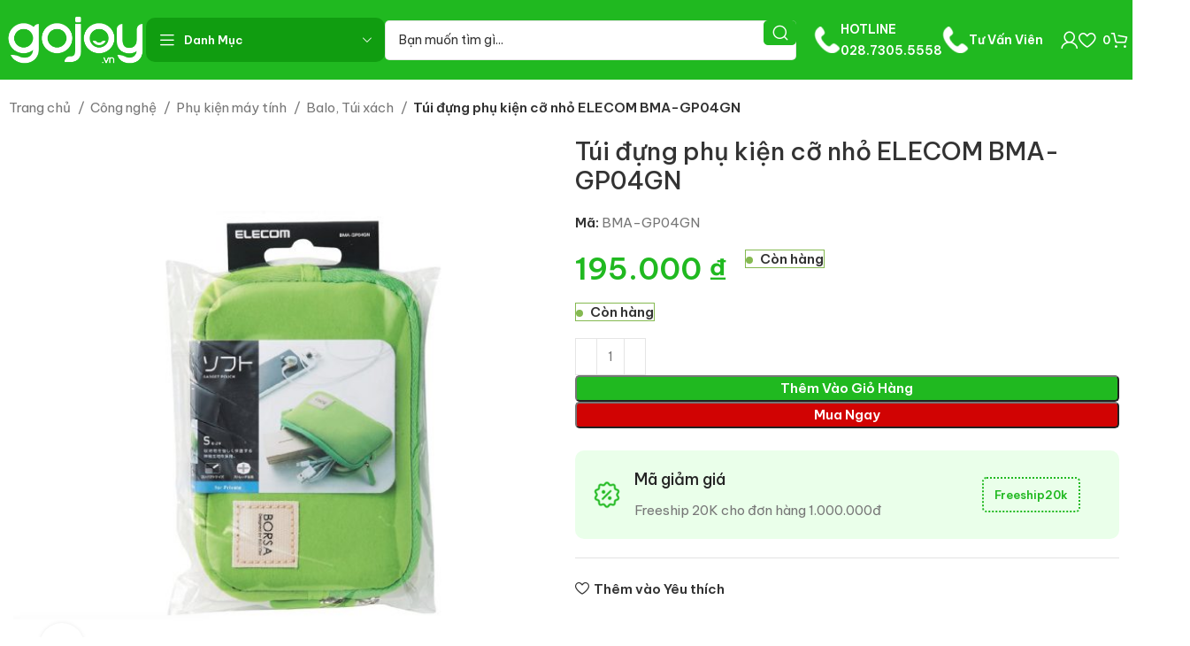

--- FILE ---
content_type: text/html; charset=UTF-8
request_url: https://gojoy.vn/p/tui-dung-phu-kien-co-nho-elecom-bma-gp04gn/
body_size: 32390
content:
<!DOCTYPE html><html lang="vi"><head><meta charset="UTF-8"><link rel="profile" href="https://gmpg.org/xfn/11"><link rel="pingback" href="https://gojoy.vn/xmlrpc.php"><title>Túi đựng phụ kiện cỡ nhỏ ELECOM BMA-GP04GN &#8211; Gojoy.vn</title><meta name='robots' content='max-image-preview:large' /><link rel='dns-prefetch' href='//fonts.googleapis.com' /><link rel="alternate" type="application/rss+xml" title="Dòng thông tin Gojoy.vn &raquo;" href="https://gojoy.vn/feed/" /><link rel="alternate" type="application/rss+xml" title="Dòng phản hồi Gojoy.vn &raquo;" href="https://gojoy.vn/comments/feed/" /><link rel="alternate" type="application/rss+xml" title="Gojoy.vn &raquo; Túi đựng phụ kiện cỡ nhỏ ELECOM BMA-GP04GN Dòng phản hồi" href="https://gojoy.vn/p/tui-dung-phu-kien-co-nho-elecom-bma-gp04gn/feed/" /><link rel='stylesheet' id='wp-block-library-css' href='https://gojoy.vn/wp-includes/css/dist/block-library/style.min.css?ver=6.4.1' type='text/css' media='all' /><style id='safe-svg-svg-icon-style-inline-css' type='text/css'>.safe-svg-cover{text-align:center}.safe-svg-cover .safe-svg-inside{display:inline-block;max-width:100%}.safe-svg-cover svg{height:100%;max-height:100%;max-width:100%;width:100%}</style><style id='classic-theme-styles-inline-css' type='text/css'>/*! This file is auto-generated */
.wp-block-button__link{color:#fff;background-color:#32373c;border-radius:9999px;box-shadow:none;text-decoration:none;padding:calc(.667em + 2px) calc(1.333em + 2px);font-size:1.125em}.wp-block-file__button{background:#32373c;color:#fff;text-decoration:none}</style><style id='global-styles-inline-css' type='text/css'>body{--wp--preset--color--black: #000000;--wp--preset--color--cyan-bluish-gray: #abb8c3;--wp--preset--color--white: #ffffff;--wp--preset--color--pale-pink: #f78da7;--wp--preset--color--vivid-red: #cf2e2e;--wp--preset--color--luminous-vivid-orange: #ff6900;--wp--preset--color--luminous-vivid-amber: #fcb900;--wp--preset--color--light-green-cyan: #7bdcb5;--wp--preset--color--vivid-green-cyan: #00d084;--wp--preset--color--pale-cyan-blue: #8ed1fc;--wp--preset--color--vivid-cyan-blue: #0693e3;--wp--preset--color--vivid-purple: #9b51e0;--wp--preset--gradient--vivid-cyan-blue-to-vivid-purple: linear-gradient(135deg,rgba(6,147,227,1) 0%,rgb(155,81,224) 100%);--wp--preset--gradient--light-green-cyan-to-vivid-green-cyan: linear-gradient(135deg,rgb(122,220,180) 0%,rgb(0,208,130) 100%);--wp--preset--gradient--luminous-vivid-amber-to-luminous-vivid-orange: linear-gradient(135deg,rgba(252,185,0,1) 0%,rgba(255,105,0,1) 100%);--wp--preset--gradient--luminous-vivid-orange-to-vivid-red: linear-gradient(135deg,rgba(255,105,0,1) 0%,rgb(207,46,46) 100%);--wp--preset--gradient--very-light-gray-to-cyan-bluish-gray: linear-gradient(135deg,rgb(238,238,238) 0%,rgb(169,184,195) 100%);--wp--preset--gradient--cool-to-warm-spectrum: linear-gradient(135deg,rgb(74,234,220) 0%,rgb(151,120,209) 20%,rgb(207,42,186) 40%,rgb(238,44,130) 60%,rgb(251,105,98) 80%,rgb(254,248,76) 100%);--wp--preset--gradient--blush-light-purple: linear-gradient(135deg,rgb(255,206,236) 0%,rgb(152,150,240) 100%);--wp--preset--gradient--blush-bordeaux: linear-gradient(135deg,rgb(254,205,165) 0%,rgb(254,45,45) 50%,rgb(107,0,62) 100%);--wp--preset--gradient--luminous-dusk: linear-gradient(135deg,rgb(255,203,112) 0%,rgb(199,81,192) 50%,rgb(65,88,208) 100%);--wp--preset--gradient--pale-ocean: linear-gradient(135deg,rgb(255,245,203) 0%,rgb(182,227,212) 50%,rgb(51,167,181) 100%);--wp--preset--gradient--electric-grass: linear-gradient(135deg,rgb(202,248,128) 0%,rgb(113,206,126) 100%);--wp--preset--gradient--midnight: linear-gradient(135deg,rgb(2,3,129) 0%,rgb(40,116,252) 100%);--wp--preset--font-size--small: 13px;--wp--preset--font-size--medium: 20px;--wp--preset--font-size--large: 36px;--wp--preset--font-size--x-large: 42px;--wp--preset--spacing--20: 0.44rem;--wp--preset--spacing--30: 0.67rem;--wp--preset--spacing--40: 1rem;--wp--preset--spacing--50: 1.5rem;--wp--preset--spacing--60: 2.25rem;--wp--preset--spacing--70: 3.38rem;--wp--preset--spacing--80: 5.06rem;--wp--preset--shadow--natural: 6px 6px 9px rgba(0, 0, 0, 0.2);--wp--preset--shadow--deep: 12px 12px 50px rgba(0, 0, 0, 0.4);--wp--preset--shadow--sharp: 6px 6px 0px rgba(0, 0, 0, 0.2);--wp--preset--shadow--outlined: 6px 6px 0px -3px rgba(255, 255, 255, 1), 6px 6px rgba(0, 0, 0, 1);--wp--preset--shadow--crisp: 6px 6px 0px rgba(0, 0, 0, 1);}:where(.is-layout-flex){gap: 0.5em;}:where(.is-layout-grid){gap: 0.5em;}body .is-layout-flow > .alignleft{float: left;margin-inline-start: 0;margin-inline-end: 2em;}body .is-layout-flow > .alignright{float: right;margin-inline-start: 2em;margin-inline-end: 0;}body .is-layout-flow > .aligncenter{margin-left: auto !important;margin-right: auto !important;}body .is-layout-constrained > .alignleft{float: left;margin-inline-start: 0;margin-inline-end: 2em;}body .is-layout-constrained > .alignright{float: right;margin-inline-start: 2em;margin-inline-end: 0;}body .is-layout-constrained > .aligncenter{margin-left: auto !important;margin-right: auto !important;}body .is-layout-constrained > :where(:not(.alignleft):not(.alignright):not(.alignfull)){max-width: var(--wp--style--global--content-size);margin-left: auto !important;margin-right: auto !important;}body .is-layout-constrained > .alignwide{max-width: var(--wp--style--global--wide-size);}body .is-layout-flex{display: flex;}body .is-layout-flex{flex-wrap: wrap;align-items: center;}body .is-layout-flex > *{margin: 0;}body .is-layout-grid{display: grid;}body .is-layout-grid > *{margin: 0;}:where(.wp-block-columns.is-layout-flex){gap: 2em;}:where(.wp-block-columns.is-layout-grid){gap: 2em;}:where(.wp-block-post-template.is-layout-flex){gap: 1.25em;}:where(.wp-block-post-template.is-layout-grid){gap: 1.25em;}.has-black-color{color: var(--wp--preset--color--black) !important;}.has-cyan-bluish-gray-color{color: var(--wp--preset--color--cyan-bluish-gray) !important;}.has-white-color{color: var(--wp--preset--color--white) !important;}.has-pale-pink-color{color: var(--wp--preset--color--pale-pink) !important;}.has-vivid-red-color{color: var(--wp--preset--color--vivid-red) !important;}.has-luminous-vivid-orange-color{color: var(--wp--preset--color--luminous-vivid-orange) !important;}.has-luminous-vivid-amber-color{color: var(--wp--preset--color--luminous-vivid-amber) !important;}.has-light-green-cyan-color{color: var(--wp--preset--color--light-green-cyan) !important;}.has-vivid-green-cyan-color{color: var(--wp--preset--color--vivid-green-cyan) !important;}.has-pale-cyan-blue-color{color: var(--wp--preset--color--pale-cyan-blue) !important;}.has-vivid-cyan-blue-color{color: var(--wp--preset--color--vivid-cyan-blue) !important;}.has-vivid-purple-color{color: var(--wp--preset--color--vivid-purple) !important;}.has-black-background-color{background-color: var(--wp--preset--color--black) !important;}.has-cyan-bluish-gray-background-color{background-color: var(--wp--preset--color--cyan-bluish-gray) !important;}.has-white-background-color{background-color: var(--wp--preset--color--white) !important;}.has-pale-pink-background-color{background-color: var(--wp--preset--color--pale-pink) !important;}.has-vivid-red-background-color{background-color: var(--wp--preset--color--vivid-red) !important;}.has-luminous-vivid-orange-background-color{background-color: var(--wp--preset--color--luminous-vivid-orange) !important;}.has-luminous-vivid-amber-background-color{background-color: var(--wp--preset--color--luminous-vivid-amber) !important;}.has-light-green-cyan-background-color{background-color: var(--wp--preset--color--light-green-cyan) !important;}.has-vivid-green-cyan-background-color{background-color: var(--wp--preset--color--vivid-green-cyan) !important;}.has-pale-cyan-blue-background-color{background-color: var(--wp--preset--color--pale-cyan-blue) !important;}.has-vivid-cyan-blue-background-color{background-color: var(--wp--preset--color--vivid-cyan-blue) !important;}.has-vivid-purple-background-color{background-color: var(--wp--preset--color--vivid-purple) !important;}.has-black-border-color{border-color: var(--wp--preset--color--black) !important;}.has-cyan-bluish-gray-border-color{border-color: var(--wp--preset--color--cyan-bluish-gray) !important;}.has-white-border-color{border-color: var(--wp--preset--color--white) !important;}.has-pale-pink-border-color{border-color: var(--wp--preset--color--pale-pink) !important;}.has-vivid-red-border-color{border-color: var(--wp--preset--color--vivid-red) !important;}.has-luminous-vivid-orange-border-color{border-color: var(--wp--preset--color--luminous-vivid-orange) !important;}.has-luminous-vivid-amber-border-color{border-color: var(--wp--preset--color--luminous-vivid-amber) !important;}.has-light-green-cyan-border-color{border-color: var(--wp--preset--color--light-green-cyan) !important;}.has-vivid-green-cyan-border-color{border-color: var(--wp--preset--color--vivid-green-cyan) !important;}.has-pale-cyan-blue-border-color{border-color: var(--wp--preset--color--pale-cyan-blue) !important;}.has-vivid-cyan-blue-border-color{border-color: var(--wp--preset--color--vivid-cyan-blue) !important;}.has-vivid-purple-border-color{border-color: var(--wp--preset--color--vivid-purple) !important;}.has-vivid-cyan-blue-to-vivid-purple-gradient-background{background: var(--wp--preset--gradient--vivid-cyan-blue-to-vivid-purple) !important;}.has-light-green-cyan-to-vivid-green-cyan-gradient-background{background: var(--wp--preset--gradient--light-green-cyan-to-vivid-green-cyan) !important;}.has-luminous-vivid-amber-to-luminous-vivid-orange-gradient-background{background: var(--wp--preset--gradient--luminous-vivid-amber-to-luminous-vivid-orange) !important;}.has-luminous-vivid-orange-to-vivid-red-gradient-background{background: var(--wp--preset--gradient--luminous-vivid-orange-to-vivid-red) !important;}.has-very-light-gray-to-cyan-bluish-gray-gradient-background{background: var(--wp--preset--gradient--very-light-gray-to-cyan-bluish-gray) !important;}.has-cool-to-warm-spectrum-gradient-background{background: var(--wp--preset--gradient--cool-to-warm-spectrum) !important;}.has-blush-light-purple-gradient-background{background: var(--wp--preset--gradient--blush-light-purple) !important;}.has-blush-bordeaux-gradient-background{background: var(--wp--preset--gradient--blush-bordeaux) !important;}.has-luminous-dusk-gradient-background{background: var(--wp--preset--gradient--luminous-dusk) !important;}.has-pale-ocean-gradient-background{background: var(--wp--preset--gradient--pale-ocean) !important;}.has-electric-grass-gradient-background{background: var(--wp--preset--gradient--electric-grass) !important;}.has-midnight-gradient-background{background: var(--wp--preset--gradient--midnight) !important;}.has-small-font-size{font-size: var(--wp--preset--font-size--small) !important;}.has-medium-font-size{font-size: var(--wp--preset--font-size--medium) !important;}.has-large-font-size{font-size: var(--wp--preset--font-size--large) !important;}.has-x-large-font-size{font-size: var(--wp--preset--font-size--x-large) !important;}
.wp-block-navigation a:where(:not(.wp-element-button)){color: inherit;}
:where(.wp-block-post-template.is-layout-flex){gap: 1.25em;}:where(.wp-block-post-template.is-layout-grid){gap: 1.25em;}
:where(.wp-block-columns.is-layout-flex){gap: 2em;}:where(.wp-block-columns.is-layout-grid){gap: 2em;}
.wp-block-pullquote{font-size: 1.5em;line-height: 1.6;}</style><style id='woocommerce-inline-inline-css' type='text/css'>.woocommerce form .form-row .required { visibility: visible; }</style><link rel='stylesheet' id='elementor-icons-css' href='https://gojoy.vn/wp-content/plugins/elementor/assets/lib/eicons/css/elementor-icons.min.css?ver=5.23.0' type='text/css' media='all' /><link rel='stylesheet' id='elementor-frontend-css' href='https://gojoy.vn/wp-content/plugins/elementor/assets/css/frontend-lite.min.css?ver=3.17.3' type='text/css' media='all' /><link rel='stylesheet' id='swiper-css' href='https://gojoy.vn/wp-content/plugins/elementor/assets/lib/swiper/v8/css/swiper.min.css?ver=8.4.5' type='text/css' media='all' /><link rel='stylesheet' id='elementor-post-6-css' href='https://gojoy.vn/wp-content/uploads/elementor/css/post-6.css?ver=1699593175' type='text/css' media='all' /><link rel='stylesheet' id='bootstrap-css' href='https://gojoy.vn/wp-content/themes/woodmart/css/bootstrap-light.min.css?ver=7.3.2' type='text/css' media='all' /><link rel='stylesheet' id='woodmart-style-css' href='https://gojoy.vn/wp-content/themes/woodmart/css/parts/base.min.css?ver=7.3.2' type='text/css' media='all' /><link rel='stylesheet' id='wd-widget-wd-recent-posts-css' href='https://gojoy.vn/wp-content/themes/woodmart/css/parts/widget-wd-recent-posts.min.css?ver=7.3.2' type='text/css' media='all' /><link rel='stylesheet' id='wd-widget-nav-css' href='https://gojoy.vn/wp-content/themes/woodmart/css/parts/widget-nav.min.css?ver=7.3.2' type='text/css' media='all' /><link rel='stylesheet' id='wd-widget-wd-layered-nav-css' href='https://gojoy.vn/wp-content/themes/woodmart/css/parts/woo-widget-wd-layered-nav.min.css?ver=7.3.2' type='text/css' media='all' /><link rel='stylesheet' id='wd-woo-mod-swatches-base-css' href='https://gojoy.vn/wp-content/themes/woodmart/css/parts/woo-mod-swatches-base.min.css?ver=7.3.2' type='text/css' media='all' /><link rel='stylesheet' id='wd-woo-mod-swatches-filter-css' href='https://gojoy.vn/wp-content/themes/woodmart/css/parts/woo-mod-swatches-filter.min.css?ver=7.3.2' type='text/css' media='all' /><link rel='stylesheet' id='wd-widget-product-cat-css' href='https://gojoy.vn/wp-content/themes/woodmart/css/parts/woo-widget-product-cat.min.css?ver=7.3.2' type='text/css' media='all' /><link rel='stylesheet' id='wd-widget-layered-nav-stock-status-css' href='https://gojoy.vn/wp-content/themes/woodmart/css/parts/woo-widget-layered-nav-stock-status.min.css?ver=7.3.2' type='text/css' media='all' /><link rel='stylesheet' id='wd-widget-slider-price-filter-css' href='https://gojoy.vn/wp-content/themes/woodmart/css/parts/woo-widget-slider-price-filter.min.css?ver=7.3.2' type='text/css' media='all' /><link rel='stylesheet' id='wd-lazy-loading-css' href='https://gojoy.vn/wp-content/themes/woodmart/css/parts/opt-lazy-load.min.css?ver=7.3.2' type='text/css' media='all' /><link rel='stylesheet' id='wd-wp-gutenberg-css' href='https://gojoy.vn/wp-content/themes/woodmart/css/parts/wp-gutenberg.min.css?ver=7.3.2' type='text/css' media='all' /><link rel='stylesheet' id='wd-wpcf7-css' href='https://gojoy.vn/wp-content/themes/woodmart/css/parts/int-wpcf7.min.css?ver=7.3.2' type='text/css' media='all' /><link rel='stylesheet' id='wd-elementor-base-css' href='https://gojoy.vn/wp-content/themes/woodmart/css/parts/int-elem-base.min.css?ver=7.3.2' type='text/css' media='all' /><link rel='stylesheet' id='wd-woocommerce-base-css' href='https://gojoy.vn/wp-content/themes/woodmart/css/parts/woocommerce-base.min.css?ver=7.3.2' type='text/css' media='all' /><link rel='stylesheet' id='wd-mod-star-rating-css' href='https://gojoy.vn/wp-content/themes/woodmart/css/parts/mod-star-rating.min.css?ver=7.3.2' type='text/css' media='all' /><link rel='stylesheet' id='wd-woo-el-track-order-css' href='https://gojoy.vn/wp-content/themes/woodmart/css/parts/woo-el-track-order.min.css?ver=7.3.2' type='text/css' media='all' /><link rel='stylesheet' id='wd-woo-gutenberg-css' href='https://gojoy.vn/wp-content/themes/woodmart/css/parts/woo-gutenberg.min.css?ver=7.3.2' type='text/css' media='all' /><link rel='stylesheet' id='wd-woo-mod-quantity-css' href='https://gojoy.vn/wp-content/themes/woodmart/css/parts/woo-mod-quantity.min.css?ver=7.3.2' type='text/css' media='all' /><link rel='stylesheet' id='wd-woo-opt-free-progress-bar-css' href='https://gojoy.vn/wp-content/themes/woodmart/css/parts/woo-opt-free-progress-bar.min.css?ver=7.3.2' type='text/css' media='all' /><link rel='stylesheet' id='wd-woo-mod-progress-bar-css' href='https://gojoy.vn/wp-content/themes/woodmart/css/parts/woo-mod-progress-bar.min.css?ver=7.3.2' type='text/css' media='all' /><link rel='stylesheet' id='wd-woo-single-prod-el-base-css' href='https://gojoy.vn/wp-content/themes/woodmart/css/parts/woo-single-prod-el-base.min.css?ver=7.3.2' type='text/css' media='all' /><link rel='stylesheet' id='wd-woo-mod-stock-status-css' href='https://gojoy.vn/wp-content/themes/woodmart/css/parts/woo-mod-stock-status.min.css?ver=7.3.2' type='text/css' media='all' /><link rel='stylesheet' id='wd-woo-mod-shop-attributes-css' href='https://gojoy.vn/wp-content/themes/woodmart/css/parts/woo-mod-shop-attributes.min.css?ver=7.3.2' type='text/css' media='all' /><link rel='stylesheet' id='child-style-css' href='https://gojoy.vn/wp-content/themes/woodmart-child/style.css?ver=7.3.2' type='text/css' media='all' /><link rel='stylesheet' id='wd-header-base-css' href='https://gojoy.vn/wp-content/themes/woodmart/css/parts/header-base.min.css?ver=7.3.2' type='text/css' media='all' /><link rel='stylesheet' id='wd-mod-tools-css' href='https://gojoy.vn/wp-content/themes/woodmart/css/parts/mod-tools.min.css?ver=7.3.2' type='text/css' media='all' /><link rel='stylesheet' id='wd-header-categories-nav-css' href='https://gojoy.vn/wp-content/themes/woodmart/css/parts/header-el-category-nav.min.css?ver=7.3.2' type='text/css' media='all' /><link rel='stylesheet' id='wd-mod-nav-vertical-css' href='https://gojoy.vn/wp-content/themes/woodmart/css/parts/mod-nav-vertical.min.css?ver=7.3.2' type='text/css' media='all' /><link rel='stylesheet' id='wd-mod-nav-vertical-design-default-css' href='https://gojoy.vn/wp-content/themes/woodmart/css/parts/mod-nav-vertical-design-default.min.css?ver=7.3.2' type='text/css' media='all' /><link rel='stylesheet' id='wd-header-search-css' href='https://gojoy.vn/wp-content/themes/woodmart/css/parts/header-el-search.min.css?ver=7.3.2' type='text/css' media='all' /><link rel='stylesheet' id='wd-header-search-form-css' href='https://gojoy.vn/wp-content/themes/woodmart/css/parts/header-el-search-form.min.css?ver=7.3.2' type='text/css' media='all' /><link rel='stylesheet' id='wd-wd-search-results-css' href='https://gojoy.vn/wp-content/themes/woodmart/css/parts/wd-search-results.min.css?ver=7.3.2' type='text/css' media='all' /><link rel='stylesheet' id='wd-wd-search-form-css' href='https://gojoy.vn/wp-content/themes/woodmart/css/parts/wd-search-form.min.css?ver=7.3.2' type='text/css' media='all' /><link rel='stylesheet' id='wd-header-elements-base-css' href='https://gojoy.vn/wp-content/themes/woodmart/css/parts/header-el-base.min.css?ver=7.3.2' type='text/css' media='all' /><link rel='stylesheet' id='wd-info-box-css' href='https://gojoy.vn/wp-content/themes/woodmart/css/parts/el-info-box.min.css?ver=7.3.2' type='text/css' media='all' /><link rel='stylesheet' id='wd-woo-mod-login-form-css' href='https://gojoy.vn/wp-content/themes/woodmart/css/parts/woo-mod-login-form.min.css?ver=7.3.2' type='text/css' media='all' /><link rel='stylesheet' id='wd-header-my-account-css' href='https://gojoy.vn/wp-content/themes/woodmart/css/parts/header-el-my-account.min.css?ver=7.3.2' type='text/css' media='all' /><link rel='stylesheet' id='wd-header-cart-side-css' href='https://gojoy.vn/wp-content/themes/woodmart/css/parts/header-el-cart-side.min.css?ver=7.3.2' type='text/css' media='all' /><link rel='stylesheet' id='wd-header-cart-css' href='https://gojoy.vn/wp-content/themes/woodmart/css/parts/header-el-cart.min.css?ver=7.3.2' type='text/css' media='all' /><link rel='stylesheet' id='wd-widget-shopping-cart-css' href='https://gojoy.vn/wp-content/themes/woodmart/css/parts/woo-widget-shopping-cart.min.css?ver=7.3.2' type='text/css' media='all' /><link rel='stylesheet' id='wd-widget-product-list-css' href='https://gojoy.vn/wp-content/themes/woodmart/css/parts/woo-widget-product-list.min.css?ver=7.3.2' type='text/css' media='all' /><link rel='stylesheet' id='wd-woo-single-prod-builder-css' href='https://gojoy.vn/wp-content/themes/woodmart/css/parts/woo-single-prod-builder.min.css?ver=7.3.2' type='text/css' media='all' /><link rel='stylesheet' id='wd-woo-el-breadcrumbs-css' href='https://gojoy.vn/wp-content/themes/woodmart/css/parts/woo-el-breadcrumbs.min.css?ver=7.3.2' type='text/css' media='all' /><link rel='stylesheet' id='wd-photoswipe-css' href='https://gojoy.vn/wp-content/themes/woodmart/css/parts/lib-photoswipe.min.css?ver=7.3.2' type='text/css' media='all' /><link rel='stylesheet' id='wd-woo-single-prod-el-gallery-css' href='https://gojoy.vn/wp-content/themes/woodmart/css/parts/woo-single-prod-el-gallery.min.css?ver=7.3.2' type='text/css' media='all' /><link rel='stylesheet' id='wd-woo-single-prod-el-gallery-opt-thumb-left-css' href='https://gojoy.vn/wp-content/themes/woodmart/css/parts/woo-single-prod-el-gallery-opt-thumb-left.min.css?ver=7.3.2' type='text/css' media='all' /><link rel='stylesheet' id='wd-owl-carousel-css' href='https://gojoy.vn/wp-content/themes/woodmart/css/parts/lib-owl-carousel.min.css?ver=7.3.2' type='text/css' media='all' /><link rel='stylesheet' id='wd-woo-mod-product-labels-css' href='https://gojoy.vn/wp-content/themes/woodmart/css/parts/woo-mod-product-labels.min.css?ver=7.3.2' type='text/css' media='all' /><link rel='stylesheet' id='wd-section-title-css' href='https://gojoy.vn/wp-content/themes/woodmart/css/parts/el-section-title.min.css?ver=7.3.2' type='text/css' media='all' /><link rel='stylesheet' id='wd-text-block-css' href='https://gojoy.vn/wp-content/themes/woodmart/css/parts/el-text-block.min.css?ver=7.3.2' type='text/css' media='all' /><link rel='stylesheet' id='wd-list-css' href='https://gojoy.vn/wp-content/themes/woodmart/css/parts/el-list.min.css?ver=7.3.2' type='text/css' media='all' /><link rel='stylesheet' id='wd-woo-single-prod-el-reviews-css' href='https://gojoy.vn/wp-content/themes/woodmart/css/parts/woo-single-prod-el-reviews.min.css?ver=7.3.2' type='text/css' media='all' /><link rel='stylesheet' id='wd-woo-single-prod-el-reviews-style-2-css' href='https://gojoy.vn/wp-content/themes/woodmart/css/parts/woo-single-prod-el-reviews-style-2.min.css?ver=7.3.2' type='text/css' media='all' /><link rel='stylesheet' id='wd-mod-comments-css' href='https://gojoy.vn/wp-content/themes/woodmart/css/parts/mod-comments.min.css?ver=7.3.2' type='text/css' media='all' /><link rel='stylesheet' id='wd-woo-single-prod-opt-rating-summary-css' href='https://gojoy.vn/wp-content/themes/woodmart/css/parts/woo-single-prod-opt-rating-summary.min.css?ver=7.3.2' type='text/css' media='all' /><link rel='stylesheet' id='wd-product-loop-css' href='https://gojoy.vn/wp-content/themes/woodmart/css/parts/woo-product-loop.min.css?ver=7.3.2' type='text/css' media='all' /><link rel='stylesheet' id='wd-product-loop-alt-css' href='https://gojoy.vn/wp-content/themes/woodmart/css/parts/woo-product-loop-alt.min.css?ver=7.3.2' type='text/css' media='all' /><link rel='stylesheet' id='wd-woo-opt-products-bg-css' href='https://gojoy.vn/wp-content/themes/woodmart/css/parts/woo-opt-products-bg.min.css?ver=7.3.2' type='text/css' media='all' /><link rel='stylesheet' id='wd-woo-opt-stretch-cont-css' href='https://gojoy.vn/wp-content/themes/woodmart/css/parts/woo-opt-stretch-cont.min.css?ver=7.3.2' type='text/css' media='all' /><link rel='stylesheet' id='wd-woo-opt-title-limit-css' href='https://gojoy.vn/wp-content/themes/woodmart/css/parts/woo-opt-title-limit.min.css?ver=7.3.2' type='text/css' media='all' /><link rel='stylesheet' id='wd-mod-star-rating-style-simple-css' href='https://gojoy.vn/wp-content/themes/woodmart/css/parts/mod-star-rating-style-simple.min.css?ver=7.3.2' type='text/css' media='all' /><link rel='stylesheet' id='wd-woo-prod-loop-small-css' href='https://gojoy.vn/wp-content/themes/woodmart/css/parts/woo-prod-loop-small.min.css?ver=7.3.2' type='text/css' media='all' /><link rel='stylesheet' id='wd-footer-base-css' href='https://gojoy.vn/wp-content/themes/woodmart/css/parts/footer-base.min.css?ver=7.3.2' type='text/css' media='all' /><link rel='stylesheet' id='wd-mod-nav-menu-label-css' href='https://gojoy.vn/wp-content/themes/woodmart/css/parts/mod-nav-menu-label.min.css?ver=7.3.2' type='text/css' media='all' /><link rel='stylesheet' id='wd-social-icons-css' href='https://gojoy.vn/wp-content/themes/woodmart/css/parts/el-social-icons.min.css?ver=7.3.2' type='text/css' media='all' /><link rel='stylesheet' id='wd-scroll-top-css' href='https://gojoy.vn/wp-content/themes/woodmart/css/parts/opt-scrolltotop.min.css?ver=7.3.2' type='text/css' media='all' /><link rel='stylesheet' id='wd-header-my-account-sidebar-css' href='https://gojoy.vn/wp-content/themes/woodmart/css/parts/header-el-my-account-sidebar.min.css?ver=7.3.2' type='text/css' media='all' /><link rel='stylesheet' id='wd-bottom-toolbar-css' href='https://gojoy.vn/wp-content/themes/woodmart/css/parts/opt-bottom-toolbar.min.css?ver=7.3.2' type='text/css' media='all' /><link rel='stylesheet' id='xts-style-header_331220-css' href='https://gojoy.vn/wp-content/uploads/2023/12/xts-header_331220-1702604937.css?ver=7.3.2' type='text/css' media='all' /><link rel='stylesheet' id='xts-style-theme_settings_default-css' href='https://gojoy.vn/wp-content/uploads/2023/12/xts-theme_settings_default-1703474913.css?ver=7.3.2' type='text/css' media='all' /><link rel='stylesheet' id='xts-google-fonts-css' href='https://fonts.googleapis.com/css?family=Be+Vietnam+Pro%3A400%2C600%2C500%2C700&#038;display=swap&#038;ver=7.3.2' type='text/css' media='all' /><link rel='stylesheet' id='google-fonts-1-css' href='https://fonts.googleapis.com/css?family=Roboto%3A100%2C100italic%2C200%2C200italic%2C300%2C300italic%2C400%2C400italic%2C500%2C500italic%2C600%2C600italic%2C700%2C700italic%2C800%2C800italic%2C900%2C900italic%7CRoboto+Slab%3A100%2C100italic%2C200%2C200italic%2C300%2C300italic%2C400%2C400italic%2C500%2C500italic%2C600%2C600italic%2C700%2C700italic%2C800%2C800italic%2C900%2C900italic&#038;display=swap&#038;subset=vietnamese&#038;ver=6.4.1' type='text/css' media='all' /><link rel="preconnect" href="https://fonts.gstatic.com/" crossorigin><script type="text/javascript" src="https://gojoy.vn/wp-includes/js/jquery/jquery.min.js?ver=3.7.1" id="jquery-core-js"></script> <script data-optimized="1" type="text/javascript" src="https://gojoy.vn/wp-content/litespeed/js/8c8ddcfad973d19e2e0bcbb57e4825f6.js?ver=a5ed5" id="jquery-migrate-js"></script> <script data-optimized="1" type="text/javascript" src="https://gojoy.vn/wp-content/litespeed/js/6cae64938520357e3030a8aab8cb8351.js?ver=9150a" id="wd-device-library-js"></script> <script data-optimized="1" type="text/javascript" src="https://gojoy.vn/wp-content/litespeed/js/e13f75c0f6eeb2b3f6e8129d01eac233.js?ver=db396" id="wd-scrollbar-js"></script> <link rel="https://api.w.org/" href="https://gojoy.vn/wp-json/" /><link rel="alternate" type="application/json" href="https://gojoy.vn/wp-json/wp/v2/product/14172" /><link rel="EditURI" type="application/rsd+xml" title="RSD" href="https://gojoy.vn/xmlrpc.php?rsd" /><meta name="generator" content="WordPress 6.4.1" /><meta name="generator" content="WooCommerce 8.2.2" /><link rel="canonical" href="https://gojoy.vn/p/tui-dung-phu-kien-co-nho-elecom-bma-gp04gn/" /><link rel='shortlink' href='https://gojoy.vn/?p=14172' /><link rel="alternate" type="application/json+oembed" href="https://gojoy.vn/wp-json/oembed/1.0/embed?url=https%3A%2F%2Fgojoy.vn%2Fp%2Ftui-dung-phu-kien-co-nho-elecom-bma-gp04gn%2F" /><link rel="alternate" type="text/xml+oembed" href="https://gojoy.vn/wp-json/oembed/1.0/embed?url=https%3A%2F%2Fgojoy.vn%2Fp%2Ftui-dung-phu-kien-co-nho-elecom-bma-gp04gn%2F&#038;format=xml" /><meta name="viewport" content="width=device-width, initial-scale=1.0, maximum-scale=1.0, user-scalable=no"><link rel="preload" as="font" href="https://gojoy.vn/wp-content/themes/woodmart/fonts/woodmart-font-2-400.woff2?v=7.3.2" type="font/woff2" crossorigin>
<noscript><style>.woocommerce-product-gallery{ opacity: 1 !important; }</style></noscript><meta name="generator" content="Elementor 3.17.3; features: e_dom_optimization, e_optimized_assets_loading, e_optimized_css_loading, additional_custom_breakpoints, block_editor_assets_optimize, e_image_loading_optimization; settings: css_print_method-external, google_font-enabled, font_display-swap"><link rel="icon" href="https://gojoy.vn/wp-content/uploads/2023/10/icon-Gojoy-150x150.png" sizes="32x32" /><link rel="icon" href="https://gojoy.vn/wp-content/uploads/2023/10/icon-Gojoy-300x300.png" sizes="192x192" /><link rel="apple-touch-icon" href="https://gojoy.vn/wp-content/uploads/2023/10/icon-Gojoy-300x300.png" /><meta name="msapplication-TileImage" content="https://gojoy.vn/wp-content/uploads/2023/10/icon-Gojoy-300x300.png" /><style></style></head><body class="product-template-default single single-product postid-14172 theme-woodmart woocommerce woocommerce-page woocommerce-no-js wrapper-wide  woodmart-product-design-default categories-accordion-on woodmart-archive-shop woodmart-ajax-shop-on offcanvas-sidebar-mobile offcanvas-sidebar-tablet sticky-toolbar-on elementor-default elementor-kit-6"> <script type="text/javascript" id="wd-flicker-fix">// Flicker fix.</script> <div class="website-wrapper"><header class="whb-header whb-header_331220 whb-sticky-shadow whb-scroll-stick whb-sticky-real whb-hide-on-scroll"><div class="whb-main-header"><div class="whb-row whb-general-header whb-sticky-row whb-with-bg whb-without-border whb-color-light whb-flex-flex-middle"><div class="container"><div class="whb-flex-row whb-general-header-inner"><div class="whb-column whb-col-left whb-visible-lg"><div class="site-logo">
<a href="https://gojoy.vn/" class="wd-logo wd-main-logo" rel="home">
<img fetchpriority="high" width="600" height="221" src="https://gojoy.vn/wp-content/uploads/2023/10/logo-Gojoy.png" class="attachment-full size-full" alt="" style="max-width:160px;" decoding="async" srcset="https://gojoy.vn/wp-content/uploads/2023/10/logo-Gojoy.png 600w, https://gojoy.vn/wp-content/uploads/2023/10/logo-Gojoy-150x55.png 150w, https://gojoy.vn/wp-content/uploads/2023/10/logo-Gojoy-400x147.png 400w" sizes="(max-width: 600px) 100vw, 600px" />	</a></div><div class="wd-header-cats wd-style-1 wd-event-hover whb-v632civi1z58stjwfb25" role="navigation" aria-label="Header categories navigation">
<span class="menu-opener color-scheme-light has-bg">
<span class="menu-opener-icon"></span>
<span class="menu-open-label">
Danh mục		</span>
</span><div class="wd-dropdown wd-dropdown-cats"><ul id="menu-sticky-navigation-mega-electronics" class="menu wd-nav wd-nav-vertical wd-design-default"><li id="menu-item-14358" class="menu-item menu-item-type-taxonomy menu-item-object-product_cat current-product-ancestor menu-item-has-children menu-item-14358 item-level-0 menu-simple-dropdown wd-event-hover" ><a href="https://gojoy.vn/danh-muc/cong-nghe/" class="woodmart-nav-link"><span class="nav-link-text">Công nghệ</span></a><div class="color-scheme-dark wd-design-default wd-dropdown-menu wd-dropdown"><div class="container"><ul class="wd-sub-menu color-scheme-dark"><li id="menu-item-14391" class="menu-item menu-item-type-taxonomy menu-item-object-product_cat menu-item-14391 item-level-1 wd-event-hover" ><a href="https://gojoy.vn/danh-muc/cong-nghe/tai-nghe/" class="woodmart-nav-link">Tai nghe</a></li><li id="menu-item-14360" class="menu-item menu-item-type-taxonomy menu-item-object-product_cat menu-item-14360 item-level-1 wd-event-hover" ><a href="https://gojoy.vn/danh-muc/cong-nghe/loa/" class="woodmart-nav-link">Loa</a></li><li id="menu-item-14386" class="menu-item menu-item-type-taxonomy menu-item-object-product_cat menu-item-14386 item-level-1 wd-event-hover" ><a href="https://gojoy.vn/danh-muc/cong-nghe/phu-kien-dien-thoai/" class="woodmart-nav-link">Phụ kiện điện thoại</a></li><li id="menu-item-14387" class="menu-item menu-item-type-taxonomy menu-item-object-product_cat current-product-ancestor menu-item-14387 item-level-1 wd-event-hover" ><a href="https://gojoy.vn/danh-muc/cong-nghe/phu-kien-may-tinh/" class="woodmart-nav-link">Phụ kiện máy tính</a></li><li id="menu-item-14388" class="menu-item menu-item-type-taxonomy menu-item-object-product_cat menu-item-14388 item-level-1 wd-event-hover" ><a href="https://gojoy.vn/danh-muc/cong-nghe/phu-kien-xe-hoi/" class="woodmart-nav-link">Phụ kiện xe hơi</a></li><li id="menu-item-14361" class="menu-item menu-item-type-taxonomy menu-item-object-product_cat menu-item-14361 item-level-1 wd-event-hover" ><a href="https://gojoy.vn/danh-muc/cong-nghe/may-nghe-nhac/" class="woodmart-nav-link">Máy nghe nhạc</a></li><li id="menu-item-14390" class="menu-item menu-item-type-taxonomy menu-item-object-product_cat menu-item-14390 item-level-1 wd-event-hover" ><a href="https://gojoy.vn/danh-muc/cong-nghe/playstation/" class="woodmart-nav-link">PlayStation</a></li><li id="menu-item-14362" class="menu-item menu-item-type-taxonomy menu-item-object-product_cat menu-item-14362 item-level-1 wd-event-hover" ><a href="https://gojoy.vn/danh-muc/cong-nghe/micro/" class="woodmart-nav-link">Micro</a></li><li id="menu-item-14359" class="menu-item menu-item-type-taxonomy menu-item-object-product_cat menu-item-14359 item-level-1 wd-event-hover" ><a href="https://gojoy.vn/danh-muc/cong-nghe/bo-chuyen-bluetooth/" class="woodmart-nav-link">Bộ chuyển Bluetooth</a></li><li id="menu-item-14372" class="menu-item menu-item-type-taxonomy menu-item-object-product_cat current-product-ancestor current-menu-parent current-product-parent menu-item-14372 item-level-1 wd-event-hover" ><a href="https://gojoy.vn/danh-muc/cong-nghe/phu-kien-may-tinh/balo-tui-xach/" class="woodmart-nav-link">Balo, Túi xách</a></li><li id="menu-item-14389" class="menu-item menu-item-type-taxonomy menu-item-object-product_cat menu-item-14389 item-level-1 wd-event-hover" ><a href="https://gojoy.vn/danh-muc/cong-nghe/pin/" class="woodmart-nav-link">Pin</a></li></ul></div></div></li><li id="menu-item-14363" class="menu-item menu-item-type-taxonomy menu-item-object-product_cat menu-item-has-children menu-item-14363 item-level-0 menu-simple-dropdown wd-event-hover" ><a href="https://gojoy.vn/danh-muc/dan-dung/" class="woodmart-nav-link"><span class="nav-link-text">Dân dụng</span></a><div class="color-scheme-dark wd-design-default wd-dropdown-menu wd-dropdown"><div class="container"><ul class="wd-sub-menu color-scheme-dark"><li id="menu-item-14373" class="menu-item menu-item-type-taxonomy menu-item-object-product_cat menu-item-14373 item-level-1 wd-event-hover" ><a href="https://gojoy.vn/danh-muc/dan-dung/thiet-bi-nha-tam/do-dung-nha-tam/" class="woodmart-nav-link">Đồ dùng nhà tắm</a></li><li id="menu-item-14364" class="menu-item menu-item-type-taxonomy menu-item-object-product_cat menu-item-14364 item-level-1 wd-event-hover" ><a href="https://gojoy.vn/danh-muc/dan-dung/dung-cu-lam-vuon/" class="woodmart-nav-link">Dụng cụ làm vườn</a></li><li id="menu-item-14365" class="menu-item menu-item-type-taxonomy menu-item-object-product_cat menu-item-14365 item-level-1 wd-event-hover" ><a href="https://gojoy.vn/danh-muc/dan-dung/dung-cu-ve-sinh/" class="woodmart-nav-link">Dụng cụ vệ sinh</a></li></ul></div></div></li><li id="menu-item-14366" class="menu-item menu-item-type-taxonomy menu-item-object-product_cat menu-item-has-children menu-item-14366 item-level-0 menu-simple-dropdown wd-event-hover" ><a href="https://gojoy.vn/danh-muc/dien-gia-dung/" class="woodmart-nav-link"><span class="nav-link-text">Điện &#8211; Gia dụng</span></a><div class="color-scheme-dark wd-design-default wd-dropdown-menu wd-dropdown"><div class="container"><ul class="wd-sub-menu color-scheme-dark"><li id="menu-item-14368" class="menu-item menu-item-type-taxonomy menu-item-object-product_cat menu-item-14368 item-level-1 wd-event-hover" ><a href="https://gojoy.vn/danh-muc/dien-gia-dung/dien-gia-dung-dien-gia-dung/" class="woodmart-nav-link">Điện gia dụng</a></li><li id="menu-item-14369" class="menu-item menu-item-type-taxonomy menu-item-object-product_cat menu-item-14369 item-level-1 wd-event-hover" ><a href="https://gojoy.vn/danh-muc/dien-gia-dung/do-dung-nha-bep/" class="woodmart-nav-link">Đồ dùng nhà bếp</a></li><li id="menu-item-14370" class="menu-item menu-item-type-taxonomy menu-item-object-product_cat menu-item-14370 item-level-1 wd-event-hover" ><a href="https://gojoy.vn/danh-muc/dien-gia-dung/dung-cu-nau-an/" class="woodmart-nav-link">Dụng cụ nấu ăn</a></li><li id="menu-item-14371" class="menu-item menu-item-type-taxonomy menu-item-object-product_cat menu-item-14371 item-level-1 wd-event-hover" ><a href="https://gojoy.vn/danh-muc/dien-gia-dung/hop-binh-tui/" class="woodmart-nav-link">Hộp, Bình, Túi</a></li><li id="menu-item-14367" class="menu-item menu-item-type-taxonomy menu-item-object-product_cat menu-item-14367 item-level-1 wd-event-hover" ><a href="https://gojoy.vn/danh-muc/dien-gia-dung/den/" class="woodmart-nav-link">Đèn</a></li><li id="menu-item-14385" class="menu-item menu-item-type-taxonomy menu-item-object-product_cat menu-item-14385 item-level-1 wd-event-hover" ><a href="https://gojoy.vn/danh-muc/dien-gia-dung/o-dien/" class="woodmart-nav-link">Ổ điện</a></li></ul></div></div></li><li id="menu-item-14383" class="menu-item menu-item-type-taxonomy menu-item-object-product_cat menu-item-has-children menu-item-14383 item-level-0 menu-simple-dropdown wd-event-hover" ><a href="https://gojoy.vn/danh-muc/thuc-pham/" class="woodmart-nav-link"><span class="nav-link-text">Thực phẩm</span></a><div class="color-scheme-dark wd-design-default wd-dropdown-menu wd-dropdown"><div class="container"><ul class="wd-sub-menu color-scheme-dark"><li id="menu-item-14374" class="menu-item menu-item-type-taxonomy menu-item-object-product_cat menu-item-14374 item-level-1 wd-event-hover" ><a href="https://gojoy.vn/danh-muc/thuc-pham/do-kho/" class="woodmart-nav-link">Đồ khô</a></li><li id="menu-item-14375" class="menu-item menu-item-type-taxonomy menu-item-object-product_cat menu-item-14375 item-level-1 wd-event-hover" ><a href="https://gojoy.vn/danh-muc/thuc-pham/gia-vi/" class="woodmart-nav-link">Gia vị</a></li><li id="menu-item-14384" class="menu-item menu-item-type-taxonomy menu-item-object-product_cat menu-item-14384 item-level-1 wd-event-hover" ><a href="https://gojoy.vn/danh-muc/thuc-pham/thuc-uong/" class="woodmart-nav-link">Thức uống</a></li></ul></div></div></li><li id="menu-item-14378" class="menu-item menu-item-type-taxonomy menu-item-object-product_cat menu-item-has-children menu-item-14378 item-level-0 menu-simple-dropdown wd-event-hover" ><a href="https://gojoy.vn/danh-muc/thoi-trang/" class="woodmart-nav-link"><span class="nav-link-text">Thời trang</span></a><div class="color-scheme-dark wd-design-default wd-dropdown-menu wd-dropdown"><div class="container"><ul class="wd-sub-menu color-scheme-dark"><li id="menu-item-14381" class="menu-item menu-item-type-taxonomy menu-item-object-product_cat menu-item-14381 item-level-1 wd-event-hover" ><a href="https://gojoy.vn/danh-muc/thoi-trang/quan-ao/" class="woodmart-nav-link">Quần áo</a></li><li id="menu-item-14379" class="menu-item menu-item-type-taxonomy menu-item-object-product_cat menu-item-14379 item-level-1 wd-event-hover" ><a href="https://gojoy.vn/danh-muc/thoi-trang/phu-kien-lam-dep-thoi-trang/" class="woodmart-nav-link">Phụ kiện làm đẹp</a></li><li id="menu-item-14380" class="menu-item menu-item-type-taxonomy menu-item-object-product_cat menu-item-14380 item-level-1 wd-event-hover" ><a href="https://gojoy.vn/danh-muc/thoi-trang/phu-kien-thoi-trang/" class="woodmart-nav-link">Phụ kiện thời trang</a></li><li id="menu-item-14382" class="menu-item menu-item-type-taxonomy menu-item-object-product_cat menu-item-14382 item-level-1 wd-event-hover" ><a href="https://gojoy.vn/danh-muc/thoi-trang/trang-suc/" class="woodmart-nav-link">Trang sức</a></li></ul></div></div></li><li id="menu-item-14376" class="menu-item menu-item-type-taxonomy menu-item-object-product_cat menu-item-has-children menu-item-14376 item-level-0 menu-simple-dropdown wd-event-hover" ><a href="https://gojoy.vn/danh-muc/suc-khoe/" class="woodmart-nav-link"><span class="nav-link-text">Sức khoẻ</span></a><div class="color-scheme-dark wd-design-default wd-dropdown-menu wd-dropdown"><div class="container"><ul class="wd-sub-menu color-scheme-dark"><li id="menu-item-14377" class="menu-item menu-item-type-taxonomy menu-item-object-product_cat menu-item-14377 item-level-1 wd-event-hover" ><a href="https://gojoy.vn/danh-muc/suc-khoe/thuc-pham-suc-khoe/" class="woodmart-nav-link">Thực phẩm sức khoẻ</a></li></ul></div></div></li></ul></div></div></div><div class="whb-column whb-col-center whb-visible-lg"><div class="wd-search-form wd-header-search-form wd-display-form whb-1yjd6g8pvqgh79uo6oce"><form role="search" method="get" class="searchform  wd-style-with-bg-2 wd-cat-style-bordered woodmart-ajax-search" action="https://gojoy.vn/"  data-thumbnail="1" data-price="1" data-post_type="product" data-count="20" data-sku="0" data-symbols_count="3">
<input type="text" class="s" placeholder="Bạn muốn tìm gì..." value="" name="s" aria-label="Search" title="Bạn muốn tìm gì..." required/>
<input type="hidden" name="post_type" value="product">
<button type="submit" class="searchsubmit">
<span>
Search						</span>
</button></form><div class="search-results-wrapper"><div class="wd-dropdown-results wd-scroll wd-dropdown"><div class="wd-scroll-content"></div></div></div></div><div class="whb-space-element " style="width:20px;"></div></div><div class="whb-column whb-col-right whb-visible-lg"><div class="info-box-wrapper  whb-ao9406ic08x1lus1h7zu"><div id="wd-69785bf8ce190" class=" cursor-pointer wd-info-box text-left box-icon-align-left box-style-base color-scheme- wd-bg-none wd-items-middle"  onclick="window.location.href=&quot;tel:02873055558&quot;"  ><div class="box-icon-wrapper  box-with-icon box-icon-simple"><div class="info-box-icon">
<img loading="lazy" width="30" height="30" src="https://gojoy.vn/wp-content/themes/woodmart/images/lazy.png" class="attachment-30x30 size-30x30 wd-lazy-load wd-lazy-fade" alt="" decoding="async" srcset="" sizes="(max-width: 30px) 100vw, 30px" data-wood-src="https://gojoy.vn/wp-content/uploads/2023/10/phone-icon-30x30.png" data-srcset="https://gojoy.vn/wp-content/uploads/2023/10/phone-icon-30x30.png 30w, https://gojoy.vn/wp-content/uploads/2023/10/phone-icon-35x35.png 35w, https://gojoy.vn/wp-content/uploads/2023/10/phone-icon.png 48w" /></div></div><div class="info-box-content"><div class="info-box-inner set-cont-mb-s reset-last-child"><p><strong><span style="font-size: 14px; color: #ffffff;">HOTLINE</span></strong><br />
<strong><span style="font-size: 14px; color: #ffffff;">028.7305.5558</span></strong></p></div></div></div></div><div class="info-box-wrapper  whb-rl2vbadjchkxjky7w5gv"><div id="wd-69785bf8ce52f" class=" cursor-pointer wd-info-box text-left box-icon-align-left box-style-base color-scheme- wd-bg-none wd-items-middle"  onclick="window.location.href=&quot;https://www.facebook.com/Gojoy.chuoibachhoa4.0&quot;"  ><div class="box-icon-wrapper  box-with-icon box-icon-simple"><div class="info-box-icon">
<img loading="lazy" width="30" height="30" src="https://gojoy.vn/wp-content/themes/woodmart/images/lazy.png" class="attachment-30x30 size-30x30 wd-lazy-load wd-lazy-fade" alt="" decoding="async" srcset="" sizes="(max-width: 30px) 100vw, 30px" data-wood-src="https://gojoy.vn/wp-content/uploads/2023/10/phone-icon-30x30.png" data-srcset="https://gojoy.vn/wp-content/uploads/2023/10/phone-icon-30x30.png 30w, https://gojoy.vn/wp-content/uploads/2023/10/phone-icon-35x35.png 35w, https://gojoy.vn/wp-content/uploads/2023/10/phone-icon.png 48w" /></div></div><div class="info-box-content"><div class="info-box-inner set-cont-mb-s reset-last-child"><p><span style="color: #ffffff;"><span style="font-size: 14px;"><b>Tư Vấn Viên</b></span></span></p></div></div></div></div><div class="whb-space-element " style="width:20px;"></div><div class="wd-header-my-account wd-tools-element wd-event-hover wd-design-1 wd-account-style-icon login-side-opener whb-7qrb5r43fmh57lkx4dry">
<a href="https://gojoy.vn/tai-khoan/" title="Tài khoản">
<span class="wd-tools-icon">
</span>
<span class="wd-tools-text">
Login / Register			</span></a></div><div class="wd-header-wishlist wd-tools-element wd-style-icon wd-with-count wd-design-1 whb-j9nqf397yrj3s8c855md" title="My Wishlist">
<a href="https://gojoy.vn/wishlist/">
<span class="wd-tools-icon">
<span class="wd-tools-count">
0					</span>
</span><span class="wd-tools-text">
Yêu thích			</span></a></div><div class="wd-header-cart wd-tools-element wd-design-1 cart-widget-opener wd-style-icon whb-eyi35wj5v52my2hec8de">
<a href="https://gojoy.vn/gio-hang/" title="Giỏ hàng">
<span class="wd-tools-icon">
</span>
<span class="wd-tools-text">
<span class="wd-cart-number wd-tools-count">0 <span>items</span></span>
<span class="subtotal-divider">/</span>
<span class="wd-cart-subtotal"><span class="woocommerce-Price-amount amount"><bdi>0&nbsp;<span class="woocommerce-Price-currencySymbol">&#8363;</span></bdi></span></span>
</span></a></div></div><div class="whb-column whb-mobile-left whb-hidden-lg"><div class="wd-tools-element wd-header-mobile-nav wd-style-icon wd-design-1 whb-xvv6prhaespakfnouue3">
<a href="#" rel="nofollow" aria-label="Open mobile menu">
<span class="wd-tools-icon">
</span><span class="wd-tools-text">Menu</span></a></div></div><div class="whb-column whb-mobile-center whb-hidden-lg"><div class="site-logo">
<a href="https://gojoy.vn/" class="wd-logo wd-main-logo" rel="home">
<img loading="lazy" width="600" height="221" src="https://gojoy.vn/wp-content/uploads/2023/10/logo-Gojoy.png" class="attachment-full size-full" alt="" style="max-width:180px;" decoding="async" srcset="https://gojoy.vn/wp-content/uploads/2023/10/logo-Gojoy.png 600w, https://gojoy.vn/wp-content/uploads/2023/10/logo-Gojoy-150x55.png 150w, https://gojoy.vn/wp-content/uploads/2023/10/logo-Gojoy-400x147.png 400w" sizes="(max-width: 600px) 100vw, 600px" />	</a></div></div><div class="whb-column whb-mobile-right whb-hidden-lg"><div class="wd-header-my-account wd-tools-element wd-event-hover wd-design-1 wd-account-style-icon login-side-opener whb-hehq7b9i6crxiw1rjzt3">
<a href="https://gojoy.vn/tai-khoan/" title="Tài khoản">
<span class="wd-tools-icon">
</span>
<span class="wd-tools-text">
Login / Register			</span></a></div></div></div></div></div><div class="whb-row whb-header-bottom whb-not-sticky-row whb-with-bg whb-without-border whb-color-dark whb-hidden-desktop whb-hidden-mobile whb-flex-flex-middle"><div class="container"><div class="whb-flex-row whb-header-bottom-inner"><div class="whb-column whb-col-left whb-visible-lg whb-empty-column"></div><div class="whb-column whb-col-center whb-visible-lg whb-empty-column"></div><div class="whb-column whb-col-right whb-visible-lg whb-empty-column"></div><div class="whb-column whb-col-mobile whb-hidden-lg"><div class="wd-search-form wd-header-search-form-mobile wd-display-form whb-kv1cizir1p1hjpwwydal"><form role="search" method="get" class="searchform  wd-style-with-bg-2 wd-cat-style-bordered woodmart-ajax-search" action="https://gojoy.vn/"  data-thumbnail="1" data-price="1" data-post_type="product" data-count="20" data-sku="0" data-symbols_count="3">
<input type="text" class="s" placeholder="Bạn muốn tìm gì..." value="" name="s" aria-label="Search" title="Bạn muốn tìm gì..." required/>
<input type="hidden" name="post_type" value="product">
<button type="submit" class="searchsubmit">
<span>
Search						</span>
</button></form><div class="search-results-wrapper"><div class="wd-dropdown-results wd-scroll wd-dropdown"><div class="wd-scroll-content"></div></div></div></div></div></div></div></div></div></header><div class="main-page-wrapper"><div class="container"><div class="row content-layout-wrapper align-items-start"><div class="site-content shop-content-area col-12 wd-builder-on" role="main"><div id="product-14172" class="single-product-page product type-product post-14172 status-publish first instock product_cat-balo-tui-xach has-post-thumbnail shipping-taxable purchasable product-type-simple"><link rel="stylesheet" id="elementor-post-1055-css" href="https://gojoy.vn/wp-content/uploads/elementor/css/post-1055.css?ver=1716890321" type="text/css" media="all"><div data-elementor-type="wp-post" data-elementor-id="1055" class="elementor elementor-1055"><section class="wd-negative-gap elementor-section elementor-top-section elementor-element elementor-element-2d61532 wd-section-stretch elementor-section-boxed elementor-section-height-default elementor-section-height-default" data-id="2d61532" data-element_type="section" data-settings="{&quot;background_background&quot;:&quot;classic&quot;}"><div class="elementor-container elementor-column-gap-default"><div class="elementor-column elementor-col-100 elementor-top-column elementor-element elementor-element-0a16947" data-id="0a16947" data-element_type="column"><div class="elementor-widget-wrap elementor-element-populated"><div class="elementor-element elementor-element-c1cdd21 wd-nowrap-md elementor-widget__width-auto wd-single-breadcrumbs wd-breadcrumbs text-left elementor-widget elementor-widget-wd_wc_breadcrumb" data-id="c1cdd21" data-element_type="widget" data-widget_type="wd_wc_breadcrumb.default"><div class="elementor-widget-container"><nav class="woocommerce-breadcrumb">				<a href="https://gojoy.vn" class="breadcrumb-link">
Trang chủ				</a>
<a href="https://gojoy.vn/danh-muc/cong-nghe/" class="breadcrumb-link">
Công nghệ				</a>
<a href="https://gojoy.vn/danh-muc/cong-nghe/phu-kien-may-tinh/" class="breadcrumb-link">
Phụ kiện máy tính				</a>
<a href="https://gojoy.vn/danh-muc/cong-nghe/phu-kien-may-tinh/balo-tui-xach/" class="breadcrumb-link breadcrumb-link-last">
Balo, Túi xách				</a>
<span class="breadcrumb-last">
Túi đựng phụ kiện cỡ nhỏ ELECOM BMA-GP04GN				</span></nav></div></div><div class="elementor-element elementor-element-a8eead4 wd-wc-notices elementor-widget elementor-widget-wd_wc_notices" data-id="a8eead4" data-element_type="widget" data-widget_type="wd_wc_notices.default"><div class="elementor-widget-container"><div class="woocommerce-notices-wrapper"></div></div></div></div></div></div></section><section class="wd-negative-gap elementor-section elementor-top-section elementor-element elementor-element-8f7b52e wd-section-stretch elementor-section-boxed elementor-section-height-default elementor-section-height-default" data-id="8f7b52e" data-element_type="section" data-settings="{&quot;background_background&quot;:&quot;classic&quot;}"><div class="elementor-container elementor-column-gap-default"><div class="elementor-column elementor-col-50 elementor-top-column elementor-element elementor-element-f2098af wd_sticky_offset_150 wd-elementor-sticky-column" data-id="f2098af" data-element_type="column"><div class="elementor-widget-wrap elementor-element-populated"><div class="elementor-element elementor-element-066cfd5 wd-single-gallery elementor-widget-theme-post-content elementor-widget elementor-widget-wd_single_product_gallery" data-id="066cfd5" data-element_type="widget" data-widget_type="wd_single_product_gallery.default"><div class="elementor-widget-container"><div class="woocommerce-product-gallery woocommerce-product-gallery--with-images woocommerce-product-gallery--columns-4 images  thumbs-position-left images row image-action-popup" style="opacity: 0; transition: opacity .25s ease-in-out;"><div class="col-lg-9 order-lg-last"><figure class="woocommerce-product-gallery__wrapper owl-items-lg-1 owl-items-md-1 owl-items-sm-1 owl-items-xs-1 owl-carousel wd-owl" data-hide_pagination_control="yes"><div class="product-image-wrap"><figure data-thumb="https://gojoy.vn/wp-content/uploads/2023/11/ELECOM-BMA-GP04GN-150x150.jpg" class="woocommerce-product-gallery__image"><a data-elementor-open-lightbox="no" href="https://gojoy.vn/wp-content/uploads/2023/11/ELECOM-BMA-GP04GN.jpg"><img loading="lazy" width="600" height="600" src="https://gojoy.vn/wp-content/themes/woodmart/images/lazy.png" class="wp-post-image wd-lazy-load wd-lazy-fade wp-post-image" alt="Túi đựng Phụ Kiện Cỡ Nhỏ Elecom Bma Gp04gn" title="Túi đựng Phụ Kiện Cỡ Nhỏ Elecom Bma Gp04gn" data-caption="Túi đựng Phụ Kiện Cỡ Nhỏ Elecom Bma Gp04gn" data-src="https://gojoy.vn/wp-content/uploads/2023/11/ELECOM-BMA-GP04GN.jpg" data-large_image="https://gojoy.vn/wp-content/uploads/2023/11/ELECOM-BMA-GP04GN.jpg" data-large_image_width="1000" data-large_image_height="1000" decoding="async" srcset="" sizes="(max-width: 600px) 100vw, 600px" data-wood-src="https://gojoy.vn/wp-content/uploads/2023/11/ELECOM-BMA-GP04GN-600x600.jpg" data-srcset="https://gojoy.vn/wp-content/uploads/2023/11/ELECOM-BMA-GP04GN-600x600.jpg 600w, https://gojoy.vn/wp-content/uploads/2023/11/ELECOM-BMA-GP04GN-400x400.jpg 400w, https://gojoy.vn/wp-content/uploads/2023/11/ELECOM-BMA-GP04GN-150x150.jpg 150w, https://gojoy.vn/wp-content/uploads/2023/11/ELECOM-BMA-GP04GN-768x768.jpg 768w, https://gojoy.vn/wp-content/uploads/2023/11/ELECOM-BMA-GP04GN-300x300.jpg 300w, https://gojoy.vn/wp-content/uploads/2023/11/ELECOM-BMA-GP04GN-80x80.jpg 80w, https://gojoy.vn/wp-content/uploads/2023/11/ELECOM-BMA-GP04GN-64x64.jpg 64w, https://gojoy.vn/wp-content/uploads/2023/11/ELECOM-BMA-GP04GN.jpg 1000w" /></a></figure></div></figure><div class="product-additional-galleries"><div class="wd-show-product-gallery-wrap wd-action-btn wd-style-icon-bg-text wd-gallery-btn"><a href="#" rel="nofollow" class="woodmart-show-product-gallery"><span>Phóng lớn</span></a></div></div></div><div class="col-lg-3 order-lg-first"><div class="thumbnails wd-v-thumb-custom owl-items-md-4 owl-items-sm-4 owl-items-xs-3 wd-owl" style="--wd-v-items:3;" data-vertical_items="3" data-tablet="4" data-mobile="3"></div></div></div></div></div></div></div><div class="elementor-column elementor-col-50 elementor-top-column elementor-element elementor-element-4de83c8" data-id="4de83c8" data-element_type="column"><div class="elementor-widget-wrap elementor-element-populated"><div class="elementor-element elementor-element-ebb12f3 wd-single-title text-left elementor-widget elementor-widget-wd_single_product_title" data-id="ebb12f3" data-element_type="widget" data-widget_type="wd_single_product_title.default"><div class="elementor-widget-container"><h1 class="product_title entry-title wd-entities-title">
Túi đựng phụ kiện cỡ nhỏ ELECOM BMA-GP04GN</h1></div></div><section class="wd-negative-gap elementor-section elementor-inner-section elementor-element elementor-element-c23c920 elementor-section-boxed elementor-section-height-default elementor-section-height-default wd-section-disabled" data-id="c23c920" data-element_type="section"><div class="elementor-container elementor-column-gap-default"><div class="elementor-column elementor-col-100 elementor-inner-column elementor-element elementor-element-2e7e325" data-id="2e7e325" data-element_type="column"><div class="elementor-widget-wrap elementor-element-populated"><div class="elementor-element elementor-element-5d8acf1 elementor-widget__width-auto text-right wd-single-meta elementor-widget elementor-widget-wd_single_product_meta" data-id="5d8acf1" data-element_type="widget" data-widget_type="wd_single_product_meta.default"><div class="elementor-widget-container"><div class="product_meta wd-layout-default">
<span class="sku_wrapper">
<span class="meta-label">
Mã:			</span>
<span class="sku">
BMA-GP04GN			</span>
</span></div></div></div></div></div></div></section><div class="elementor-element elementor-element-732f54c elementor-widget__width-auto wd-single-price text-left elementor-widget elementor-widget-wd_single_product_price" data-id="732f54c" data-element_type="widget" data-widget_type="wd_single_product_price.default"><div class="elementor-widget-container"><p class="price"><span class="woocommerce-Price-amount amount"><bdi>195.000&nbsp;<span class="woocommerce-Price-currencySymbol">&#8363;</span></bdi></span></p></div></div><div class="elementor-element elementor-element-f9f16d6 elementor-widget__width-auto wd-single-stock-status elementor-widget elementor-widget-wd_single_product_stock_status" data-id="f9f16d6" data-element_type="widget" data-widget_type="wd_single_product_stock_status.default"><div class="elementor-widget-container"><p class="stock in-stock wd-style-bordered"><span>Còn hàng</span></p></div></div><div class="elementor-element elementor-element-733b9dc wd-btn-design-full wd-single-add-cart text-left wd-design-default wd-swatch-layout-default wd-stock-status-off elementor-widget elementor-widget-wd_single_product_add_to_cart" data-id="733b9dc" data-element_type="widget" data-widget_type="wd_single_product_add_to_cart.default"><div class="elementor-widget-container"><p class="stock in-stock wd-style-bordered"><span>Còn hàng</span></p><form class="cart" action="https://gojoy.vn/p/tui-dung-phu-kien-co-nho-elecom-bma-gp04gn/" method="post" enctype='multipart/form-data'><div class="quantity">
<input type="button" value="-" class="minus" />
<label class="screen-reader-text" for="quantity_69785bf8e7581">Túi đựng phụ kiện cỡ nhỏ ELECOM BMA-GP04GN số lượng</label>
<input
type="number"
id="quantity_69785bf8e7581"
class="input-text qty text"
value="1"
aria-label="Product quantity"
min="1"
max="13"
name="quantity"step="1"
placeholder=""
inputmode="numeric"
autocomplete="off"
><input type="button" value="+" class="plus" /></div><button type="submit" name="add-to-cart" value="14172" class="single_add_to_cart_button button alt">Thêm vào giỏ hàng</button><button id="wd-add-to-cart" type="submit" name="wd-add-to-cart" value="14172" class="wd-buy-now-btn button alt">
Mua ngay			</button></form></div></div><section class="wd-negative-gap elementor-section elementor-inner-section elementor-element elementor-element-e242c88 elementor-section-boxed elementor-section-height-default elementor-section-height-default wd-section-disabled" data-id="e242c88" data-element_type="section" data-settings="{&quot;background_background&quot;:&quot;classic&quot;}"><div class="elementor-container elementor-column-gap-default"><div class="elementor-column elementor-col-50 elementor-inner-column elementor-element elementor-element-d2d1886" data-id="d2d1886" data-element_type="column"><div class="elementor-widget-wrap elementor-element-populated"><div class="elementor-element elementor-element-30c9c88 elementor-widget__width-auto elementor-widget elementor-widget-wd_image_or_svg" data-id="30c9c88" data-element_type="widget" data-widget_type="wd_image_or_svg.default"><div class="elementor-widget-container"><div class="wd-image text-left">
<img loading="lazy" width="32" height="32" src="https://gojoy.vn/wp-content/themes/woodmart/images/lazy.png" class="attachment-32x32 size-32x32 wd-lazy-load wd-lazy-fade" alt="" decoding="async" srcset="" sizes="(max-width: 32px) 100vw, 32px" data-wood-src="https://gojoy.vn/wp-content/uploads/2022/12/km-32x32.png" data-srcset="https://gojoy.vn/wp-content/uploads/2022/12/km-32x32.png 32w, https://gojoy.vn/wp-content/uploads/2022/12/km.png 45w" /></div></div></div><div class="elementor-element elementor-element-795488d elementor-widget__width-auto elementor-widget elementor-widget-wd_title" data-id="795488d" data-element_type="widget" data-widget_type="wd_title.default"><div class="elementor-widget-container"><div class="title-wrapper set-mb-s reset-last-child wd-title-color-default wd-title-style-default wd-title-size-small text-left"><div class="liner-continer"><h4 class="woodmart-title-container title wd-fontsize-m">Mã giảm giá</h4></div><div class="title-after_title set-cont-mb-s reset-last-child wd-fontsize-xs"><p>Freeship 20K cho đơn hàng 1.000.000đ</p></div></div></div></div></div></div><div class="elementor-column elementor-col-50 elementor-inner-column elementor-element elementor-element-61e376a" data-id="61e376a" data-element_type="column"><div class="elementor-widget-wrap elementor-element-populated"><div class="elementor-element elementor-element-001f334 elementor-widget__width-auto elementor-widget elementor-widget-wd_text_block" data-id="001f334" data-element_type="widget" data-widget_type="wd_text_block.default"><div class="elementor-widget-container"><div class="wd-text-block reset-last-child text-left color-primary"><p><strong>Freeship20k</strong></p></div></div></div></div></div></div></section><div class="elementor-element elementor-element-c9fe98c elementor-widget-divider--view-line elementor-widget elementor-widget-divider" data-id="c9fe98c" data-element_type="widget" data-widget_type="divider.default"><div class="elementor-widget-container"><style>/*! elementor - v3.17.0 - 08-11-2023 */
.elementor-widget-divider{--divider-border-style:none;--divider-border-width:1px;--divider-color:#0c0d0e;--divider-icon-size:20px;--divider-element-spacing:10px;--divider-pattern-height:24px;--divider-pattern-size:20px;--divider-pattern-url:none;--divider-pattern-repeat:repeat-x}.elementor-widget-divider .elementor-divider{display:flex}.elementor-widget-divider .elementor-divider__text{font-size:15px;line-height:1;max-width:95%}.elementor-widget-divider .elementor-divider__element{margin:0 var(--divider-element-spacing);flex-shrink:0}.elementor-widget-divider .elementor-icon{font-size:var(--divider-icon-size)}.elementor-widget-divider .elementor-divider-separator{display:flex;margin:0;direction:ltr}.elementor-widget-divider--view-line_icon .elementor-divider-separator,.elementor-widget-divider--view-line_text .elementor-divider-separator{align-items:center}.elementor-widget-divider--view-line_icon .elementor-divider-separator:after,.elementor-widget-divider--view-line_icon .elementor-divider-separator:before,.elementor-widget-divider--view-line_text .elementor-divider-separator:after,.elementor-widget-divider--view-line_text .elementor-divider-separator:before{display:block;content:"";border-bottom:0;flex-grow:1;border-top:var(--divider-border-width) var(--divider-border-style) var(--divider-color)}.elementor-widget-divider--element-align-left .elementor-divider .elementor-divider-separator>.elementor-divider__svg:first-of-type{flex-grow:0;flex-shrink:100}.elementor-widget-divider--element-align-left .elementor-divider-separator:before{content:none}.elementor-widget-divider--element-align-left .elementor-divider__element{margin-left:0}.elementor-widget-divider--element-align-right .elementor-divider .elementor-divider-separator>.elementor-divider__svg:last-of-type{flex-grow:0;flex-shrink:100}.elementor-widget-divider--element-align-right .elementor-divider-separator:after{content:none}.elementor-widget-divider--element-align-right .elementor-divider__element{margin-right:0}.elementor-widget-divider:not(.elementor-widget-divider--view-line_text):not(.elementor-widget-divider--view-line_icon) .elementor-divider-separator{border-top:var(--divider-border-width) var(--divider-border-style) var(--divider-color)}.elementor-widget-divider--separator-type-pattern{--divider-border-style:none}.elementor-widget-divider--separator-type-pattern.elementor-widget-divider--view-line .elementor-divider-separator,.elementor-widget-divider--separator-type-pattern:not(.elementor-widget-divider--view-line) .elementor-divider-separator:after,.elementor-widget-divider--separator-type-pattern:not(.elementor-widget-divider--view-line) .elementor-divider-separator:before,.elementor-widget-divider--separator-type-pattern:not([class*=elementor-widget-divider--view]) .elementor-divider-separator{width:100%;min-height:var(--divider-pattern-height);-webkit-mask-size:var(--divider-pattern-size) 100%;mask-size:var(--divider-pattern-size) 100%;-webkit-mask-repeat:var(--divider-pattern-repeat);mask-repeat:var(--divider-pattern-repeat);background-color:var(--divider-color);-webkit-mask-image:var(--divider-pattern-url);mask-image:var(--divider-pattern-url)}.elementor-widget-divider--no-spacing{--divider-pattern-size:auto}.elementor-widget-divider--bg-round{--divider-pattern-repeat:round}.rtl .elementor-widget-divider .elementor-divider__text{direction:rtl}.e-con-inner>.elementor-widget-divider,.e-con>.elementor-widget-divider{width:var(--container-widget-width,100%);--flex-grow:var(--container-widget-flex-grow)}</style><div class="elementor-divider">
<span class="elementor-divider-separator">
</span></div></div></div><section class="wd-negative-gap elementor-section elementor-inner-section elementor-element elementor-element-849d69f elementor-section-boxed elementor-section-height-default elementor-section-height-default wd-section-disabled" data-id="849d69f" data-element_type="section"><div class="elementor-container elementor-column-gap-default"><div class="elementor-column elementor-col-100 elementor-inner-column elementor-element elementor-element-86cdd5f" data-id="86cdd5f" data-element_type="column"><div class="elementor-widget-wrap elementor-element-populated"><div class="elementor-element elementor-element-1de41bf elementor-widget__width-auto wd-single-action-btn wd-single-wishlist-btn text-left elementor-widget elementor-widget-wd_single_product_wishlist_button" data-id="1de41bf" data-element_type="widget" data-widget_type="wd_single_product_wishlist_button.default"><div class="elementor-widget-container"><div class="wd-wishlist-btn wd-action-btn wd-wishlist-icon wd-style-text">
<a class="" href="https://gojoy.vn/wishlist/" data-key="b256a250e7" data-product-id="14172" rel="nofollow" data-added-text="Browse Wishlist">
<span>Thêm vào Yêu thích</span>
</a></div></div></div></div></div></div></section><div class="elementor-element elementor-element-d0ab1ee elementor-hidden-desktop elementor-hidden-tablet elementor-hidden-mobile elementor-widget elementor-widget-shortcode" data-id="d0ab1ee" data-element_type="widget" data-widget_type="shortcode.default"><div class="elementor-widget-container"><div class="elementor-shortcode"><link rel="stylesheet" id="elementor-post-1101-css" href="https://gojoy.vn/wp-content/uploads/elementor/css/post-1101.css?ver=1699593404" type="text/css" media="all"><div data-elementor-type="wp-post" data-elementor-id="1101" class="elementor elementor-1101"><section class="wd-negative-gap elementor-section elementor-top-section elementor-element elementor-element-c8df3b4 elementor-section-content-middle elementor-section-boxed elementor-section-height-default elementor-section-height-default wd-section-disabled" data-id="c8df3b4" data-element_type="section"><div class="elementor-container elementor-column-gap-default"><div class="elementor-column elementor-col-100 elementor-top-column elementor-element elementor-element-bc73f16" data-id="bc73f16" data-element_type="column"><div class="elementor-widget-wrap elementor-element-populated"><section class="wd-negative-gap elementor-section elementor-inner-section elementor-element elementor-element-42ce691 elementor-section-content-middle elementor-section-boxed elementor-section-height-default elementor-section-height-default wd-section-disabled" data-id="42ce691" data-element_type="section"><div class="elementor-container elementor-column-gap-default"><div class="elementor-column elementor-col-50 elementor-inner-column elementor-element elementor-element-99095a9" data-id="99095a9" data-element_type="column"><div class="elementor-widget-wrap elementor-element-populated"><div class="elementor-element elementor-element-38b2eac elementor-widget elementor-widget-wd_list" data-id="38b2eac" data-element_type="widget" data-widget_type="wd_list.default"><div class="elementor-widget-container"><ul class="wd-list color-scheme-custom wd-fontsize-xs wd-list-type-image wd-list-style- wd-justify-left"><li class="elementor-repeater-item-f3769ef">
<img loading="lazy"  src="https://gojoy.vn/wp-content/uploads/2022/12/store.svg" title="store" width="24" height="24">
<span class="list-content">
Pick up from the Woodmart Store					</span></li></ul></div></div><div class="elementor-element elementor-element-1878dbf elementor-widget__width-auto elementor-widget elementor-widget-wd_text_block" data-id="1878dbf" data-element_type="widget" data-widget_type="wd_text_block.default"><div class="elementor-widget-container"><div class="wd-text-block reset-last-child text-left"><p>To pick up today</p></div></div></div></div></div><div class="elementor-column elementor-col-50 elementor-inner-column elementor-element elementor-element-8fea78e" data-id="8fea78e" data-element_type="column"><div class="elementor-widget-wrap elementor-element-populated"><div class="elementor-element elementor-element-d6c2d3e elementor-widget__width-auto elementor-widget elementor-widget-wd_text_block" data-id="d6c2d3e" data-element_type="widget" data-widget_type="wd_text_block.default"><div class="elementor-widget-container"><div class="wd-text-block reset-last-child text-left color-title"><p>Free</p></div></div></div></div></div></div></section><section class="wd-negative-gap elementor-section elementor-inner-section elementor-element elementor-element-f0777b5 elementor-section-content-middle elementor-section-boxed elementor-section-height-default elementor-section-height-default wd-section-disabled" data-id="f0777b5" data-element_type="section"><div class="elementor-container elementor-column-gap-default"><div class="elementor-column elementor-col-50 elementor-inner-column elementor-element elementor-element-7159bb7" data-id="7159bb7" data-element_type="column"><div class="elementor-widget-wrap elementor-element-populated"><div class="elementor-element elementor-element-238a014 elementor-widget elementor-widget-wd_list" data-id="238a014" data-element_type="widget" data-widget_type="wd_list.default"><div class="elementor-widget-container"><ul class="wd-list color-scheme-custom wd-fontsize-xs wd-list-type-image wd-list-style- wd-justify-left"><li class="elementor-repeater-item-f3769ef">
<img loading="lazy"  src="https://gojoy.vn/wp-content/uploads/2022/12/delivery-car.svg" title="delivery-car" width="24" height="24">
<span class="list-content">
Courier delivery					</span></li></ul></div></div><div class="elementor-element elementor-element-7fa89a5 elementor-widget__width-auto elementor-widget elementor-widget-wd_text_block" data-id="7fa89a5" data-element_type="widget" data-widget_type="wd_text_block.default"><div class="elementor-widget-container"><div class="wd-text-block reset-last-child text-left"><p>Our courier will deliver to the specified address</p></div></div></div></div></div><div class="elementor-column elementor-col-50 elementor-inner-column elementor-element elementor-element-c94d4b2" data-id="c94d4b2" data-element_type="column"><div class="elementor-widget-wrap elementor-element-populated"><div class="elementor-element elementor-element-38f417a elementor-widget__width-auto elementor-widget elementor-widget-wd_text_block" data-id="38f417a" data-element_type="widget" data-widget_type="wd_text_block.default"><div class="elementor-widget-container"><div class="wd-text-block reset-last-child text-left"><p>2-3 Days</p></div></div></div><div class="elementor-element elementor-element-81b252a elementor-widget__width-auto elementor-widget elementor-widget-wd_text_block" data-id="81b252a" data-element_type="widget" data-widget_type="wd_text_block.default"><div class="elementor-widget-container"><div class="wd-text-block reset-last-child text-left color-title"><p>Free</p></div></div></div></div></div></div></section><section class="wd-negative-gap elementor-section elementor-inner-section elementor-element elementor-element-d6e8932 elementor-section-content-middle elementor-section-boxed elementor-section-height-default elementor-section-height-default wd-section-disabled" data-id="d6e8932" data-element_type="section"><div class="elementor-container elementor-column-gap-default"><div class="elementor-column elementor-col-50 elementor-inner-column elementor-element elementor-element-5773a5f" data-id="5773a5f" data-element_type="column"><div class="elementor-widget-wrap elementor-element-populated"><div class="elementor-element elementor-element-8d0f061 elementor-widget elementor-widget-wd_list" data-id="8d0f061" data-element_type="widget" data-widget_type="wd_list.default"><div class="elementor-widget-container"><ul class="wd-list color-scheme-custom wd-fontsize-xs wd-list-type-image wd-list-style- wd-justify-left"><li class="elementor-repeater-item-f3769ef">
<span class="list-icon"></span>
<span class="list-content">
DHL Courier delivery					</span></li></ul></div></div><div class="elementor-element elementor-element-6ed2256 elementor-widget__width-auto elementor-widget elementor-widget-wd_text_block" data-id="6ed2256" data-element_type="widget" data-widget_type="wd_text_block.default"><div class="elementor-widget-container"><div class="wd-text-block reset-last-child text-left"><p>DHL courier will deliver to the specified address</p></div></div></div></div></div><div class="elementor-column elementor-col-50 elementor-inner-column elementor-element elementor-element-5f6aab5" data-id="5f6aab5" data-element_type="column"><div class="elementor-widget-wrap elementor-element-populated"><div class="elementor-element elementor-element-2cc13ce elementor-widget__width-auto elementor-widget elementor-widget-wd_text_block" data-id="2cc13ce" data-element_type="widget" data-widget_type="wd_text_block.default"><div class="elementor-widget-container"><div class="wd-text-block reset-last-child text-left"><p>2-3 Days</p></div></div></div><div class="elementor-element elementor-element-b11b82e elementor-widget__width-auto elementor-widget elementor-widget-wd_text_block" data-id="b11b82e" data-element_type="widget" data-widget_type="wd_text_block.default"><div class="elementor-widget-container"><div class="wd-text-block reset-last-child text-left color-title"><p>Free</p></div></div></div></div></div></div></section></div></div></div></section><section class="wd-negative-gap elementor-section elementor-top-section elementor-element elementor-element-0261246 elementor-section-content-middle elementor-section-boxed elementor-section-height-default elementor-section-height-default wd-section-disabled" data-id="0261246" data-element_type="section"><div class="elementor-container elementor-column-gap-default"><div class="elementor-column elementor-col-100 elementor-top-column elementor-element elementor-element-bb7deab" data-id="bb7deab" data-element_type="column"><div class="elementor-widget-wrap elementor-element-populated"><section class="wd-negative-gap elementor-section elementor-inner-section elementor-element elementor-element-7d0fe58 elementor-section-content-middle elementor-section-boxed elementor-section-height-default elementor-section-height-default wd-section-disabled" data-id="7d0fe58" data-element_type="section"><div class="elementor-container elementor-column-gap-default"><div class="elementor-column elementor-col-66 elementor-inner-column elementor-element elementor-element-b3129ee" data-id="b3129ee" data-element_type="column"><div class="elementor-widget-wrap elementor-element-populated"><div class="elementor-element elementor-element-947cdab elementor-widget elementor-widget-wd_list" data-id="947cdab" data-element_type="widget" data-widget_type="wd_list.default"><div class="elementor-widget-container"><ul class="wd-list color-scheme-custom wd-fontsize-xs wd-list-type-image wd-list-style- wd-justify-left"><li class="elementor-repeater-item-f3769ef">
<img loading="lazy"  src="https://gojoy.vn/wp-content/uploads/2022/12/warranty.svg" title="warranty" width="24" height="24">
<span class="list-content">
Warranty 1 year					</span></li></ul></div></div></div></div><div class="elementor-column elementor-col-33 elementor-inner-column elementor-element elementor-element-ff253a2" data-id="ff253a2" data-element_type="column"><div class="elementor-widget-wrap elementor-element-populated"><div class="elementor-element elementor-element-62d7333 elementor-widget__width-auto elementor-widget elementor-widget-wd_text_block" data-id="62d7333" data-element_type="widget" data-widget_type="wd_text_block.default"><div class="elementor-widget-container"><div class="wd-text-block reset-last-child text-left"><p><span style="color: #1877f2;"><em><a style="color: #1877f2;" href="#">More details</a></em></span></p></div></div></div></div></div></div></section><section class="wd-negative-gap elementor-section elementor-inner-section elementor-element elementor-element-55276f9 elementor-section-content-middle elementor-section-boxed elementor-section-height-default elementor-section-height-default wd-section-disabled" data-id="55276f9" data-element_type="section"><div class="elementor-container elementor-column-gap-default"><div class="elementor-column elementor-col-66 elementor-inner-column elementor-element elementor-element-9b6b895" data-id="9b6b895" data-element_type="column"><div class="elementor-widget-wrap elementor-element-populated"><div class="elementor-element elementor-element-80f2649 elementor-widget elementor-widget-wd_list" data-id="80f2649" data-element_type="widget" data-widget_type="wd_list.default"><div class="elementor-widget-container"><ul class="wd-list color-scheme-custom wd-fontsize-xs wd-list-type-image wd-list-style- wd-justify-left"><li class="elementor-repeater-item-f3769ef">
<img loading="lazy"  src="https://gojoy.vn/wp-content/uploads/2022/12/return.svg" title="return" width="24" height="24">
<span class="list-content">
Free 30-Day returns					</span></li></ul></div></div></div></div><div class="elementor-column elementor-col-33 elementor-inner-column elementor-element elementor-element-07e986e" data-id="07e986e" data-element_type="column"><div class="elementor-widget-wrap elementor-element-populated"><div class="elementor-element elementor-element-23d5139 elementor-widget__width-auto elementor-widget elementor-widget-wd_text_block" data-id="23d5139" data-element_type="widget" data-widget_type="wd_text_block.default"><div class="elementor-widget-container"><div class="wd-text-block reset-last-child text-left"><p><span style="color: #1877f2;"><em><a style="color: #1877f2;" href="#">More details</a></em></span></p></div></div></div></div></div></div></section></div></div></div></section></div></div></div></div></div></div></div></section><section class="wd-negative-gap elementor-section elementor-top-section elementor-element elementor-element-70dcb02 elementor-section-boxed elementor-section-height-default elementor-section-height-default wd-section-disabled" data-id="70dcb02" data-element_type="section"><div class="elementor-container elementor-column-gap-default"><div class="elementor-column elementor-col-100 elementor-top-column elementor-element elementor-element-557e70d" data-id="557e70d" data-element_type="column"><div class="elementor-widget-wrap elementor-element-populated"></div></div></div></section><section class="wd-negative-gap elementor-section elementor-top-section elementor-element elementor-element-562428a elementor-reverse-mobile elementor-section-boxed elementor-section-height-default elementor-section-height-default wd-section-disabled" data-id="562428a" data-element_type="section"><div class="elementor-container elementor-column-gap-default"><div class="elementor-column elementor-col-50 elementor-top-column elementor-element elementor-element-849fa95" data-id="849fa95" data-element_type="column" data-settings="{&quot;background_background&quot;:&quot;classic&quot;}"><div class="elementor-widget-wrap elementor-element-populated"><div class="elementor-element elementor-element-1caffc0 elementor-widget elementor-widget-wd_title" data-id="1caffc0" data-element_type="widget" data-widget_type="wd_title.default"><div class="elementor-widget-container"><div class="title-wrapper set-mb-s reset-last-child wd-title-color-default wd-title-style-default wd-title-size-default text-left"><div class="liner-continer"><h4 class="woodmart-title-container title wd-fontsize-l">Mô tả</h4></div></div></div></div><div class="elementor-element elementor-element-e24b901 wd-single-content elementor-widget elementor-widget-wd_single_product_content" data-id="e24b901" data-element_type="widget" data-widget_type="wd_single_product_content.default"><div class="elementor-widget-container"><p>Sản phẩm cao cấp đến từ Nhật Bản</p></div></div></div></div><div class="elementor-column elementor-col-50 elementor-top-column elementor-element elementor-element-1560502 wd-elementor-sticky-column wd_sticky_offset_150" data-id="1560502" data-element_type="column" data-settings="{&quot;background_background&quot;:&quot;classic&quot;}"><div class="elementor-widget-wrap elementor-element-populated"><section class="wd-negative-gap elementor-section elementor-inner-section elementor-element elementor-element-df8339e elementor-section-boxed elementor-section-height-default elementor-section-height-default wd-section-disabled" data-id="df8339e" data-element_type="section" data-settings="{&quot;background_background&quot;:&quot;classic&quot;}"><div class="elementor-container elementor-column-gap-default"><div class="elementor-column elementor-col-100 elementor-inner-column elementor-element elementor-element-f56d956" data-id="f56d956" data-element_type="column"><div class="elementor-widget-wrap elementor-element-populated"><div class="elementor-element elementor-element-89a0e75 elementor-widget elementor-widget-wd_title" data-id="89a0e75" data-element_type="widget" data-widget_type="wd_title.default"><div class="elementor-widget-container"><div class="title-wrapper set-mb-s reset-last-child wd-title-color-default wd-title-style-default wd-title-size-default text-left"><div class="liner-continer"><h4 class="woodmart-title-container title wd-fontsize-l">Thông số kỹ thuật</h4></div></div></div></div><div class="elementor-element elementor-element-30ec30b wd-style-default wd-single-attrs wd-layout-list elementor-widget elementor-widget-wd_single_product_additional_info_table" data-id="30ec30b" data-element_type="widget" data-widget_type="wd_single_product_additional_info_table.default"><div class="elementor-widget-container"><h4 class="title element-title">
<span class="title-icon"><img loading="lazy" src="https://gojoy.vn/wp-content/uploads/2022/12/overview.svg" title="overview" width="24" height="24"></span>								<span class="title-text">
Thông số chung				</span></h4><table class="woocommerce-product-attributes shop_attributes"><tr class="woocommerce-product-attributes-item woocommerce-product-attributes-item--weight"><th class="woocommerce-product-attributes-item__label">
<span class="wd-attr-name">
Trọng lượng				</span></th><td class="woocommerce-product-attributes-item__value">
0,0 kg</td></tr></table></div></div></div></div></div></section></div></div></div></section><section class="wd-negative-gap elementor-section elementor-top-section elementor-element elementor-element-ff7c99b elementor-section-boxed elementor-section-height-default elementor-section-height-default wd-section-disabled" data-id="ff7c99b" data-element_type="section" data-settings="{&quot;background_background&quot;:&quot;classic&quot;}"><div class="elementor-container elementor-column-gap-default"><div class="elementor-column elementor-col-100 elementor-top-column elementor-element elementor-element-c6002b7" data-id="c6002b7" data-element_type="column"><div class="elementor-widget-wrap elementor-element-populated"><div class="elementor-element elementor-element-2e1f55e elementor-widget elementor-widget-wd_title" data-id="2e1f55e" data-element_type="widget" data-widget_type="wd_title.default"><div class="elementor-widget-container"><div class="title-wrapper set-mb-s reset-last-child wd-title-color-default wd-title-style-default wd-title-size-default text-left"><div class="liner-continer"><h4 class="woodmart-title-container title wd-fontsize-l">Đánh giá từ khách hàng</h4></div></div></div></div><div class="elementor-element elementor-element-184a90c wd-layout-two-column wd-single-reviews elementor-widget elementor-widget-wd_single_product_reviews" data-id="184a90c" data-element_type="widget" data-widget_type="wd_single_product_reviews.default"><div class="elementor-widget-container"><div id="reviews" class="woocommerce-Reviews" data-product-id="14172"><div class="wd-rating-summary-wrap"><div class="wd-rating-summary wd-sticky wd-with-filter"><div class="wd-rating-summary-heading"><div class="star-rating" role="img" aria-label="Rated 0 out of 5">
<span style="width:0%">
Được xếp hạng <strong class="rating">0</strong> 5 sao		</span></div><div class="wd-rating-summary-total">
0 đánh giá</div></div><div class="wd-rating-summary-cont"><div class="wd-rating-summary-item wd-empty"><div class="wd-rating-label" data-rating="5"><div class="star-rating" role="img" aria-label="Rated 5 out of 5">
<span style="width:100%">
Được xếp hạng <strong class="rating">5</strong> 5 sao		</span></div></div><div class="wd-rating-progress-bar wd-progress-bar"><div class="progress-area"><div class="progress-bar" style="width: 0%;"></div></div></div><div class="wd-rating-count">
0</div></div><div class="wd-rating-summary-item wd-empty"><div class="wd-rating-label" data-rating="4"><div class="star-rating" role="img" aria-label="Rated 4 out of 5">
<span style="width:80%">
Được xếp hạng <strong class="rating">4</strong> 5 sao		</span></div></div><div class="wd-rating-progress-bar wd-progress-bar"><div class="progress-area"><div class="progress-bar" style="width: 0%;"></div></div></div><div class="wd-rating-count">
0</div></div><div class="wd-rating-summary-item wd-empty"><div class="wd-rating-label" data-rating="3"><div class="star-rating" role="img" aria-label="Rated 3 out of 5">
<span style="width:60%">
Được xếp hạng <strong class="rating">3</strong> 5 sao		</span></div></div><div class="wd-rating-progress-bar wd-progress-bar"><div class="progress-area"><div class="progress-bar" style="width: 0%;"></div></div></div><div class="wd-rating-count">
0</div></div><div class="wd-rating-summary-item wd-empty"><div class="wd-rating-label" data-rating="2"><div class="star-rating" role="img" aria-label="Rated 2 out of 5">
<span style="width:40%">
Được xếp hạng <strong class="rating">2</strong> 5 sao		</span></div></div><div class="wd-rating-progress-bar wd-progress-bar"><div class="progress-area"><div class="progress-bar" style="width: 0%;"></div></div></div><div class="wd-rating-count">
0</div></div><div class="wd-rating-summary-item wd-empty"><div class="wd-rating-label" data-rating="1"><div class="star-rating" role="img" aria-label="Rated 1 out of 5">
<span style="width:20%">
Được xếp hạng <strong class="rating">1</strong> 5 sao		</span></div></div><div class="wd-rating-progress-bar wd-progress-bar"><div class="progress-area"><div class="progress-bar" style="width: 0%;"></div></div></div><div class="wd-rating-count">
0</div></div></div><div class="wd-loader-overlay wd-fill"></div></div></div><div id="comments"><div class="wd-reviews-heading"><div class="wd-reviews-tools"><h2 class="woocommerce-Reviews-title">
Đánh giá</h2><a class="wd-reviews-sorting-clear wd-hide">
Clear filters					</a></div></div><div class="wd-reviews-content wd-sticky"><p class="woocommerce-noreviews">Chưa có đánh giá nào.</p></div><div class="wd-loader-overlay wd-fill"></div></div><div id="review_form_wrapper" class="wd-form-pos-before"><div id="review_form"><div id="respond" class="comment-respond">
<span id="reply-title" class="comment-reply-title">Hãy là người đầu tiên nhận xét &ldquo;Túi đựng phụ kiện cỡ nhỏ ELECOM BMA-GP04GN&rdquo; <small><a rel="nofollow" id="cancel-comment-reply-link" href="/p/tui-dung-phu-kien-co-nho-elecom-bma-gp04gn/#respond" style="display:none;">Hủy</a></small></span><p class="must-log-in">Bạn phải <a href="https://gojoy.vn/tai-khoan/">bđăng nhập</a> để gửi đánh giá.</p></div></div></div></div></div></div></div></div></div></section><section class="wd-negative-gap elementor-section elementor-top-section elementor-element elementor-element-19ae024 elementor-section-boxed elementor-section-height-default elementor-section-height-default wd-section-disabled" data-id="19ae024" data-element_type="section"><div class="elementor-container elementor-column-gap-default"><div class="elementor-column elementor-col-100 elementor-top-column elementor-element elementor-element-4189985" data-id="4189985" data-element_type="column"><div class="elementor-widget-wrap elementor-element-populated"><div class="elementor-element elementor-element-f6dbf1a elementor-widget elementor-widget-wd_products" data-id="f6dbf1a" data-element_type="widget" data-widget_type="wd_products.default"><div class="elementor-widget-container"><div id="carousel-745"
class="wd-carousel-container  with-title slider-type-product wd-rs- products wd-carousel-spacing-20 wd-products-with-bg wd-stretch-cont-lg title-line-two" data-owl-carousel data-speed="" data-slides_per_view_tablet='{"unit":"px","size":"","sizes":[]}' data-slides_per_view_mobile='{"unit":"px","size":"","sizes":[]}' data-wrap="no" data-hide_pagination_control="yes" data-hide_prev_next_buttons="no" data-desktop="5" data-tablet_landscape="4" data-tablet="3" data-mobile="2"><h4 class="title element-title owl-item">Có thể bạn thích</h4><div class="owl-carousel wd-owl owl-items-lg-5 owl-items-md-4 owl-items-sm-3 owl-items-xs-2"><div class="slide-product owl-carousel-item"><div class="product-grid-item product wd-hover-alt type-product post-10257 status-publish instock product_cat-tai-nghe-in-ear has-post-thumbnail shipping-taxable purchasable product-type-simple" data-loop="1" data-id="10257"><div class="product-wrapper"><div class="product-element-top wd-quick-shop">
<a href="https://gojoy.vn/p/tai-nghe-khong-day-yamaha-ep-e50a-black-g/" class="product-image-link">
<img loading="lazy" width="768" height="768" src="https://gojoy.vn/wp-content/themes/woodmart/images/lazy.png" class="attachment-medium_large size-medium_large wd-lazy-load wd-lazy-fade" alt="" decoding="async" srcset="" sizes="(max-width: 768px) 100vw, 768px" data-wood-src="https://gojoy.vn/wp-content/uploads/2023/10/Tai-nghe-khong-day-YAMAHA-EP-E50A-BLACK-G_Nhet-tai_21371_33-768x768.jpeg" data-srcset="https://gojoy.vn/wp-content/uploads/2023/10/Tai-nghe-khong-day-YAMAHA-EP-E50A-BLACK-G_Nhet-tai_21371_33-768x768.jpeg 768w, https://gojoy.vn/wp-content/uploads/2023/10/Tai-nghe-khong-day-YAMAHA-EP-E50A-BLACK-G_Nhet-tai_21371_33-400x400.jpeg 400w, https://gojoy.vn/wp-content/uploads/2023/10/Tai-nghe-khong-day-YAMAHA-EP-E50A-BLACK-G_Nhet-tai_21371_33-150x150.jpeg 150w, https://gojoy.vn/wp-content/uploads/2023/10/Tai-nghe-khong-day-YAMAHA-EP-E50A-BLACK-G_Nhet-tai_21371_33-600x600.jpeg 600w, https://gojoy.vn/wp-content/uploads/2023/10/Tai-nghe-khong-day-YAMAHA-EP-E50A-BLACK-G_Nhet-tai_21371_33-300x300.jpeg 300w, https://gojoy.vn/wp-content/uploads/2023/10/Tai-nghe-khong-day-YAMAHA-EP-E50A-BLACK-G_Nhet-tai_21371_33-64x64.jpeg 64w, https://gojoy.vn/wp-content/uploads/2023/10/Tai-nghe-khong-day-YAMAHA-EP-E50A-BLACK-G_Nhet-tai_21371_33-80x80.jpeg 80w, https://gojoy.vn/wp-content/uploads/2023/10/Tai-nghe-khong-day-YAMAHA-EP-E50A-BLACK-G_Nhet-tai_21371_33.jpeg 801w" />		</a><div class="hover-img">
<a href="https://gojoy.vn/p/tai-nghe-khong-day-yamaha-ep-e50a-black-g/">
<img loading="lazy" width="768" height="768" src="https://gojoy.vn/wp-content/themes/woodmart/images/lazy.png" class="attachment-medium_large size-medium_large wd-lazy-load wd-lazy-fade" alt="" decoding="async" srcset="" sizes="(max-width: 768px) 100vw, 768px" data-wood-src="https://gojoy.vn/wp-content/uploads/2023/10/Tai-nghe-khong-day-YAMAHA-EP-E50A-BLACK-G_Nhet-tai_21371_33-1-768x768.jpeg" data-srcset="https://gojoy.vn/wp-content/uploads/2023/10/Tai-nghe-khong-day-YAMAHA-EP-E50A-BLACK-G_Nhet-tai_21371_33-1-768x768.jpeg 768w, https://gojoy.vn/wp-content/uploads/2023/10/Tai-nghe-khong-day-YAMAHA-EP-E50A-BLACK-G_Nhet-tai_21371_33-1-400x400.jpeg 400w, https://gojoy.vn/wp-content/uploads/2023/10/Tai-nghe-khong-day-YAMAHA-EP-E50A-BLACK-G_Nhet-tai_21371_33-1-150x150.jpeg 150w, https://gojoy.vn/wp-content/uploads/2023/10/Tai-nghe-khong-day-YAMAHA-EP-E50A-BLACK-G_Nhet-tai_21371_33-1-600x600.jpeg 600w, https://gojoy.vn/wp-content/uploads/2023/10/Tai-nghe-khong-day-YAMAHA-EP-E50A-BLACK-G_Nhet-tai_21371_33-1-300x300.jpeg 300w, https://gojoy.vn/wp-content/uploads/2023/10/Tai-nghe-khong-day-YAMAHA-EP-E50A-BLACK-G_Nhet-tai_21371_33-1-80x80.jpeg 80w, https://gojoy.vn/wp-content/uploads/2023/10/Tai-nghe-khong-day-YAMAHA-EP-E50A-BLACK-G_Nhet-tai_21371_33-1-64x64.jpeg 64w, https://gojoy.vn/wp-content/uploads/2023/10/Tai-nghe-khong-day-YAMAHA-EP-E50A-BLACK-G_Nhet-tai_21371_33-1.jpeg 801w" />				</a></div><div class="wd-buttons wd-pos-r-t"><div class="wd-wishlist-btn wd-action-btn wd-style-icon wd-wishlist-icon">
<a class="" href="https://gojoy.vn/wishlist/" data-key="b256a250e7" data-product-id="10257" rel="nofollow" data-added-text="Browse Wishlist">
<span>Thêm vào Yêu thích</span>
</a></div></div></div><div class="product-element-bottom"><div class="wd-product-header"><h3 class="wd-entities-title"><a href="https://gojoy.vn/p/tai-nghe-khong-day-yamaha-ep-e50a-black-g/">Tai nghe không dây YAMAHA EP-E50A BLACK //G</a></h3><div class="star-rating wd-style-simple" role="img" aria-label="Được xếp hạng 0 5 sao"><div></div></div></div><p class="wd-product-stock stock wd-style-default in-stock">Còn hàng</p><div class="wrap-price"><div class="swap-wrapp"><div class="swap-elements">
<span class="price"><span class="woocommerce-Price-amount amount"><bdi>3.690.000&nbsp;<span class="woocommerce-Price-currencySymbol">&#8363;</span></bdi></span></span><div class="wd-add-btn">
<a href="?add-to-cart=10257" data-quantity="1" class="button product_type_simple add_to_cart_button ajax_add_to_cart add-to-cart-loop" data-product_id="10257" data-product_sku="EP-E50A BLACK //G" aria-label="Thêm &ldquo;Tai nghe không dây YAMAHA EP-E50A BLACK //G&rdquo; vào giỏ hàng" aria-describedby="" rel="nofollow"><span>Thêm vào giỏ hàng</span></a></div></div></div></div></div></div></div></div><div class="slide-product owl-carousel-item"><div class="product-grid-item wd-with-labels product wd-hover-alt type-product post-10239 status-publish outofstock product_cat-tai-nghe-choang-dau has-post-thumbnail shipping-taxable purchasable product-type-variable has-default-attributes" data-loop="2" data-id="10239"><div class="product-wrapper"><div class="product-element-top wd-quick-shop">
<a href="https://gojoy.vn/p/tai-nghe-chup-tai-yamaha-yh-l700a/" class="product-image-link">
<img loading="lazy" width="768" height="768" src="https://gojoy.vn/wp-content/themes/woodmart/images/lazy.png" class="attachment-medium_large size-medium_large wd-lazy-load wd-lazy-fade" alt="" decoding="async" srcset="" sizes="(max-width: 768px) 100vw, 768px" data-wood-src="https://gojoy.vn/wp-content/uploads/2023/10/Tai-nghe-chup-tai-YAMAHA-YH-L700A_Choang-dau_23604_33-768x768.jpeg" data-srcset="https://gojoy.vn/wp-content/uploads/2023/10/Tai-nghe-chup-tai-YAMAHA-YH-L700A_Choang-dau_23604_33-768x768.jpeg 768w, https://gojoy.vn/wp-content/uploads/2023/10/Tai-nghe-chup-tai-YAMAHA-YH-L700A_Choang-dau_23604_33-400x400.jpeg 400w, https://gojoy.vn/wp-content/uploads/2023/10/Tai-nghe-chup-tai-YAMAHA-YH-L700A_Choang-dau_23604_33-150x150.jpeg 150w, https://gojoy.vn/wp-content/uploads/2023/10/Tai-nghe-chup-tai-YAMAHA-YH-L700A_Choang-dau_23604_33-600x600.jpeg 600w, https://gojoy.vn/wp-content/uploads/2023/10/Tai-nghe-chup-tai-YAMAHA-YH-L700A_Choang-dau_23604_33-300x300.jpeg 300w, https://gojoy.vn/wp-content/uploads/2023/10/Tai-nghe-chup-tai-YAMAHA-YH-L700A_Choang-dau_23604_33-80x80.jpeg 80w, https://gojoy.vn/wp-content/uploads/2023/10/Tai-nghe-chup-tai-YAMAHA-YH-L700A_Choang-dau_23604_33-64x64.jpeg 64w, https://gojoy.vn/wp-content/uploads/2023/10/Tai-nghe-chup-tai-YAMAHA-YH-L700A_Choang-dau_23604_33.jpeg 901w" />		</a><div class="hover-img">
<a href="https://gojoy.vn/p/tai-nghe-chup-tai-yamaha-yh-l700a/">
<img loading="lazy" width="768" height="768" src="https://gojoy.vn/wp-content/themes/woodmart/images/lazy.png" class="attachment-medium_large size-medium_large wd-lazy-load wd-lazy-fade" alt="" decoding="async" srcset="" sizes="(max-width: 768px) 100vw, 768px" data-wood-src="https://gojoy.vn/wp-content/uploads/2023/10/Tai-nghe-chup-tai-YAMAHA-YH-L700A_Choang-dau_23604_33-1-768x768.jpeg" data-srcset="https://gojoy.vn/wp-content/uploads/2023/10/Tai-nghe-chup-tai-YAMAHA-YH-L700A_Choang-dau_23604_33-1-768x768.jpeg 768w, https://gojoy.vn/wp-content/uploads/2023/10/Tai-nghe-chup-tai-YAMAHA-YH-L700A_Choang-dau_23604_33-1-400x400.jpeg 400w, https://gojoy.vn/wp-content/uploads/2023/10/Tai-nghe-chup-tai-YAMAHA-YH-L700A_Choang-dau_23604_33-1-150x150.jpeg 150w, https://gojoy.vn/wp-content/uploads/2023/10/Tai-nghe-chup-tai-YAMAHA-YH-L700A_Choang-dau_23604_33-1-600x600.jpeg 600w, https://gojoy.vn/wp-content/uploads/2023/10/Tai-nghe-chup-tai-YAMAHA-YH-L700A_Choang-dau_23604_33-1-300x300.jpeg 300w, https://gojoy.vn/wp-content/uploads/2023/10/Tai-nghe-chup-tai-YAMAHA-YH-L700A_Choang-dau_23604_33-1-80x80.jpeg 80w, https://gojoy.vn/wp-content/uploads/2023/10/Tai-nghe-chup-tai-YAMAHA-YH-L700A_Choang-dau_23604_33-1-64x64.jpeg 64w, https://gojoy.vn/wp-content/uploads/2023/10/Tai-nghe-chup-tai-YAMAHA-YH-L700A_Choang-dau_23604_33-1.jpeg 901w" />				</a></div><div class="wd-buttons wd-pos-r-t"><div class="wd-wishlist-btn wd-action-btn wd-style-icon wd-wishlist-icon">
<a class="" href="https://gojoy.vn/wishlist/" data-key="b256a250e7" data-product-id="10239" rel="nofollow" data-added-text="Browse Wishlist">
<span>Thêm vào Yêu thích</span>
</a></div></div></div><div class="product-element-bottom"><div class="wd-product-header"><h3 class="wd-entities-title"><a href="https://gojoy.vn/p/tai-nghe-chup-tai-yamaha-yh-l700a/">Tai nghe chụp tai YAMAHA YH-L700A</a></h3><div class="star-rating wd-style-simple" role="img" aria-label="Được xếp hạng 0 5 sao"><div></div></div></div><p class="wd-product-stock stock wd-style-default out-of-stock">Hết hàng</p><div class="wrap-price"><div class="swap-wrapp"><div class="swap-elements">
<span class="price"><span class="woocommerce-Price-amount amount"><bdi>11.990.000&nbsp;<span class="woocommerce-Price-currencySymbol">&#8363;</span></bdi></span></span><div class="wd-add-btn">
<a href="https://gojoy.vn/p/tai-nghe-chup-tai-yamaha-yh-l700a/" data-quantity="1" class="button product_type_variable add-to-cart-loop" data-product_id="10239" data-product_sku="" aria-label="Lựa chọn cho &ldquo;Tai nghe chụp tai YAMAHA YH-L700A&rdquo;" aria-describedby="This product has multiple variants. The options may be chosen on the product page" rel="nofollow"><span>Lựa chọn các tùy chọn</span></a></div></div></div></div></div></div></div></div><div class="slide-product owl-carousel-item"><div class="product-grid-item product wd-hover-alt type-product post-11614 status-publish last instock product_cat-chuot-khong-day has-post-thumbnail shipping-taxable purchasable product-type-variable has-default-attributes" data-loop="3" data-id="11614"><div class="product-wrapper"><div class="product-element-top wd-quick-shop">
<a href="https://gojoy.vn/p/chuot-bluetooth-yen-tinh-blueled-elecom-m-tm10bb/" class="product-image-link">
<img loading="lazy" width="768" height="768" src="https://gojoy.vn/wp-content/themes/woodmart/images/lazy.png" class="attachment-medium_large size-medium_large wd-lazy-load wd-lazy-fade" alt="" decoding="async" srcset="" sizes="(max-width: 768px) 100vw, 768px" data-wood-src="https://gojoy.vn/wp-content/uploads/2023/10/Chuot-bluetooth-yen-tinh-BlueLED-ELECOM-M-TM10BB_Khong-day_23679_33-768x768.jpeg" data-srcset="https://gojoy.vn/wp-content/uploads/2023/10/Chuot-bluetooth-yen-tinh-BlueLED-ELECOM-M-TM10BB_Khong-day_23679_33-768x768.jpeg 768w, https://gojoy.vn/wp-content/uploads/2023/10/Chuot-bluetooth-yen-tinh-BlueLED-ELECOM-M-TM10BB_Khong-day_23679_33-400x400.jpeg 400w, https://gojoy.vn/wp-content/uploads/2023/10/Chuot-bluetooth-yen-tinh-BlueLED-ELECOM-M-TM10BB_Khong-day_23679_33-150x150.jpeg 150w, https://gojoy.vn/wp-content/uploads/2023/10/Chuot-bluetooth-yen-tinh-BlueLED-ELECOM-M-TM10BB_Khong-day_23679_33-600x600.jpeg 600w, https://gojoy.vn/wp-content/uploads/2023/10/Chuot-bluetooth-yen-tinh-BlueLED-ELECOM-M-TM10BB_Khong-day_23679_33-300x300.jpeg 300w, https://gojoy.vn/wp-content/uploads/2023/10/Chuot-bluetooth-yen-tinh-BlueLED-ELECOM-M-TM10BB_Khong-day_23679_33-80x80.jpeg 80w, https://gojoy.vn/wp-content/uploads/2023/10/Chuot-bluetooth-yen-tinh-BlueLED-ELECOM-M-TM10BB_Khong-day_23679_33-64x64.jpeg 64w, https://gojoy.vn/wp-content/uploads/2023/10/Chuot-bluetooth-yen-tinh-BlueLED-ELECOM-M-TM10BB_Khong-day_23679_33.jpeg 901w" />		</a><div class="hover-img">
<a href="https://gojoy.vn/p/chuot-bluetooth-yen-tinh-blueled-elecom-m-tm10bb/">
<img loading="lazy" width="768" height="768" src="https://gojoy.vn/wp-content/themes/woodmart/images/lazy.png" class="attachment-medium_large size-medium_large wd-lazy-load wd-lazy-fade" alt="" decoding="async" srcset="" sizes="(max-width: 768px) 100vw, 768px" data-wood-src="https://gojoy.vn/wp-content/uploads/2023/10/Chuot-bluetooth-yen-tinh-BlueLED-ELECOM-M-TM10BB_Khong-day_23679_33-1-768x768.jpeg" data-srcset="https://gojoy.vn/wp-content/uploads/2023/10/Chuot-bluetooth-yen-tinh-BlueLED-ELECOM-M-TM10BB_Khong-day_23679_33-1-768x768.jpeg 768w, https://gojoy.vn/wp-content/uploads/2023/10/Chuot-bluetooth-yen-tinh-BlueLED-ELECOM-M-TM10BB_Khong-day_23679_33-1-400x400.jpeg 400w, https://gojoy.vn/wp-content/uploads/2023/10/Chuot-bluetooth-yen-tinh-BlueLED-ELECOM-M-TM10BB_Khong-day_23679_33-1-150x150.jpeg 150w, https://gojoy.vn/wp-content/uploads/2023/10/Chuot-bluetooth-yen-tinh-BlueLED-ELECOM-M-TM10BB_Khong-day_23679_33-1-600x600.jpeg 600w, https://gojoy.vn/wp-content/uploads/2023/10/Chuot-bluetooth-yen-tinh-BlueLED-ELECOM-M-TM10BB_Khong-day_23679_33-1-300x300.jpeg 300w, https://gojoy.vn/wp-content/uploads/2023/10/Chuot-bluetooth-yen-tinh-BlueLED-ELECOM-M-TM10BB_Khong-day_23679_33-1-80x80.jpeg 80w, https://gojoy.vn/wp-content/uploads/2023/10/Chuot-bluetooth-yen-tinh-BlueLED-ELECOM-M-TM10BB_Khong-day_23679_33-1-64x64.jpeg 64w, https://gojoy.vn/wp-content/uploads/2023/10/Chuot-bluetooth-yen-tinh-BlueLED-ELECOM-M-TM10BB_Khong-day_23679_33-1.jpeg 901w" />				</a></div><div class="wd-buttons wd-pos-r-t"><div class="wd-wishlist-btn wd-action-btn wd-style-icon wd-wishlist-icon">
<a class="" href="https://gojoy.vn/wishlist/" data-key="b256a250e7" data-product-id="11614" rel="nofollow" data-added-text="Browse Wishlist">
<span>Thêm vào Yêu thích</span>
</a></div></div></div><div class="product-element-bottom"><div class="wd-product-header"><h3 class="wd-entities-title"><a href="https://gojoy.vn/p/chuot-bluetooth-yen-tinh-blueled-elecom-m-tm10bb/">Chuột bluetooth yên tĩnh BlueLED ELECOM M-TM10BB</a></h3><div class="star-rating wd-style-simple" role="img" aria-label="Được xếp hạng 0 5 sao"><div></div></div></div><p class="wd-product-stock stock wd-style-default in-stock">Còn hàng</p><div class="wrap-price"><div class="swap-wrapp"><div class="swap-elements">
<span class="price"><span class="woocommerce-Price-amount amount"><bdi>569.000&nbsp;<span class="woocommerce-Price-currencySymbol">&#8363;</span></bdi></span></span><div class="wd-add-btn">
<a href="https://gojoy.vn/p/chuot-bluetooth-yen-tinh-blueled-elecom-m-tm10bb/" data-quantity="1" class="button product_type_variable add_to_cart_button add-to-cart-loop" data-product_id="11614" data-product_sku="" aria-label="Lựa chọn cho &ldquo;Chuột bluetooth yên tĩnh BlueLED ELECOM M-TM10BB&rdquo;" aria-describedby="This product has multiple variants. The options may be chosen on the product page" rel="nofollow"><span>Lựa chọn các tùy chọn</span></a></div></div></div></div></div></div></div></div><div class="slide-product owl-carousel-item"><div class="product-grid-item product wd-hover-alt type-product post-14048 status-publish first instock product_cat-cap-sac has-post-thumbnail shipping-taxable purchasable product-type-simple" data-loop="4" data-id="14048"><div class="product-wrapper"><div class="product-element-top wd-quick-shop">
<a href="https://gojoy.vn/p/day-cap-microusb-a-microb-0-2m-2a-sac-nhanh-elecom-mpa-ambc2u02wh/" class="product-image-link">
<img loading="lazy" width="768" height="768" src="https://gojoy.vn/wp-content/themes/woodmart/images/lazy.png" class="attachment-medium_large size-medium_large wd-lazy-load wd-lazy-fade" alt="Dây Cáp Microusb (a Microb), 0.2m 2a, Sạc Nhanh Elecom Mpa Ambc2u02wh" decoding="async" srcset="" sizes="(max-width: 768px) 100vw, 768px" data-wood-src="https://gojoy.vn/wp-content/uploads/2023/11/MPA-AMBC2U02WH-768x768.jpg" data-srcset="https://gojoy.vn/wp-content/uploads/2023/11/MPA-AMBC2U02WH-768x768.jpg 768w, https://gojoy.vn/wp-content/uploads/2023/11/MPA-AMBC2U02WH-400x400.jpg 400w, https://gojoy.vn/wp-content/uploads/2023/11/MPA-AMBC2U02WH-150x150.jpg 150w, https://gojoy.vn/wp-content/uploads/2023/11/MPA-AMBC2U02WH-600x600.jpg 600w, https://gojoy.vn/wp-content/uploads/2023/11/MPA-AMBC2U02WH-300x300.jpg 300w, https://gojoy.vn/wp-content/uploads/2023/11/MPA-AMBC2U02WH-80x80.jpg 80w, https://gojoy.vn/wp-content/uploads/2023/11/MPA-AMBC2U02WH-64x64.jpg 64w, https://gojoy.vn/wp-content/uploads/2023/11/MPA-AMBC2U02WH.jpg 1000w" />		</a><div class="wd-buttons wd-pos-r-t"><div class="wd-wishlist-btn wd-action-btn wd-style-icon wd-wishlist-icon">
<a class="" href="https://gojoy.vn/wishlist/" data-key="b256a250e7" data-product-id="14048" rel="nofollow" data-added-text="Browse Wishlist">
<span>Thêm vào Yêu thích</span>
</a></div></div></div><div class="product-element-bottom"><div class="wd-product-header"><h3 class="wd-entities-title"><a href="https://gojoy.vn/p/day-cap-microusb-a-microb-0-2m-2a-sac-nhanh-elecom-mpa-ambc2u02wh/">Dây cáp microUSB (A-microB), 0.2m 2A, sạc nhanh ELECOM MPA-AMBC2U02WH</a></h3><div class="star-rating wd-style-simple" role="img" aria-label="Được xếp hạng 0 5 sao"><div></div></div></div><p class="wd-product-stock stock wd-style-default in-stock">Còn hàng</p><div class="wrap-price"><div class="swap-wrapp"><div class="swap-elements">
<span class="price"><span class="woocommerce-Price-amount amount"><bdi>99.000&nbsp;<span class="woocommerce-Price-currencySymbol">&#8363;</span></bdi></span></span><div class="wd-add-btn">
<a href="?add-to-cart=14048" data-quantity="1" class="button product_type_simple add_to_cart_button ajax_add_to_cart add-to-cart-loop" data-product_id="14048" data-product_sku="MPA-AMBC2U02WH" aria-label="Thêm &ldquo;Dây cáp microUSB (A-microB), 0.2m 2A, sạc nhanh ELECOM MPA-AMBC2U02WH&rdquo; vào giỏ hàng" aria-describedby="" rel="nofollow"><span>Thêm vào giỏ hàng</span></a></div></div></div></div></div></div></div></div><div class="slide-product owl-carousel-item"><div class="product-grid-item product wd-hover-alt type-product post-10193 status-publish instock product_cat-tai-nghe-in-ear has-post-thumbnail shipping-taxable purchasable product-type-variable has-default-attributes" data-loop="5" data-id="10193"><div class="product-wrapper"><div class="product-element-top wd-quick-shop">
<a href="https://gojoy.vn/p/tai-nghe-true-wireless-the-thao-yamaha-tw-es5a/" class="product-image-link">
<img loading="lazy" width="768" height="768" src="https://gojoy.vn/wp-content/themes/woodmart/images/lazy.png" class="attachment-medium_large size-medium_large wd-lazy-load wd-lazy-fade" alt="" decoding="async" srcset="" sizes="(max-width: 768px) 100vw, 768px" data-wood-src="https://gojoy.vn/wp-content/uploads/2023/10/Tai-nghe-True-Wireless-the-thao-YAMAHA-TW-ES5A_Nhet-tai_23838_33-768x768.jpeg" data-srcset="https://gojoy.vn/wp-content/uploads/2023/10/Tai-nghe-True-Wireless-the-thao-YAMAHA-TW-ES5A_Nhet-tai_23838_33-768x768.jpeg 768w, https://gojoy.vn/wp-content/uploads/2023/10/Tai-nghe-True-Wireless-the-thao-YAMAHA-TW-ES5A_Nhet-tai_23838_33-400x400.jpeg 400w, https://gojoy.vn/wp-content/uploads/2023/10/Tai-nghe-True-Wireless-the-thao-YAMAHA-TW-ES5A_Nhet-tai_23838_33-150x150.jpeg 150w, https://gojoy.vn/wp-content/uploads/2023/10/Tai-nghe-True-Wireless-the-thao-YAMAHA-TW-ES5A_Nhet-tai_23838_33-600x600.jpeg 600w, https://gojoy.vn/wp-content/uploads/2023/10/Tai-nghe-True-Wireless-the-thao-YAMAHA-TW-ES5A_Nhet-tai_23838_33-300x300.jpeg 300w, https://gojoy.vn/wp-content/uploads/2023/10/Tai-nghe-True-Wireless-the-thao-YAMAHA-TW-ES5A_Nhet-tai_23838_33-64x64.jpeg 64w, https://gojoy.vn/wp-content/uploads/2023/10/Tai-nghe-True-Wireless-the-thao-YAMAHA-TW-ES5A_Nhet-tai_23838_33-80x80.jpeg 80w, https://gojoy.vn/wp-content/uploads/2023/10/Tai-nghe-True-Wireless-the-thao-YAMAHA-TW-ES5A_Nhet-tai_23838_33.jpeg 901w" />		</a><div class="wd-buttons wd-pos-r-t"><div class="wd-wishlist-btn wd-action-btn wd-style-icon wd-wishlist-icon">
<a class="" href="https://gojoy.vn/wishlist/" data-key="b256a250e7" data-product-id="10193" rel="nofollow" data-added-text="Browse Wishlist">
<span>Thêm vào Yêu thích</span>
</a></div></div></div><div class="product-element-bottom"><div class="wd-product-header"><h3 class="wd-entities-title"><a href="https://gojoy.vn/p/tai-nghe-true-wireless-the-thao-yamaha-tw-es5a/">Tai nghe True Wireless thể thao YAMAHA TW-ES5A</a></h3><div class="star-rating wd-style-simple" role="img" aria-label="Được xếp hạng 0 5 sao"><div></div></div></div><p class="wd-product-stock stock wd-style-default in-stock">Còn hàng</p><div class="wrap-price"><div class="swap-wrapp"><div class="swap-elements">
<span class="price"><span class="woocommerce-Price-amount amount"><bdi>3.250.000&nbsp;<span class="woocommerce-Price-currencySymbol">&#8363;</span></bdi></span></span><div class="wd-add-btn">
<a href="https://gojoy.vn/p/tai-nghe-true-wireless-the-thao-yamaha-tw-es5a/" data-quantity="1" class="button product_type_variable add_to_cart_button add-to-cart-loop" data-product_id="10193" data-product_sku="" aria-label="Lựa chọn cho &ldquo;Tai nghe True Wireless thể thao YAMAHA TW-ES5A&rdquo;" aria-describedby="This product has multiple variants. The options may be chosen on the product page" rel="nofollow"><span>Lựa chọn các tùy chọn</span></a></div></div></div></div></div></div></div></div><div class="slide-product owl-carousel-item"><div class="product-grid-item wd-with-labels product wd-hover-alt type-product post-10934 status-publish outofstock product_cat-loa-di-dong has-post-thumbnail shipping-taxable purchasable product-type-simple" data-loop="6" data-id="10934"><div class="product-wrapper"><div class="product-element-top wd-quick-shop">
<a href="https://gojoy.vn/p/loa-bluetooth-sony-srs-xb33-bc-e/" class="product-image-link">
<img loading="lazy" width="768" height="768" src="https://gojoy.vn/wp-content/themes/woodmart/images/lazy.png" class="attachment-medium_large size-medium_large wd-lazy-load wd-lazy-fade" alt="" decoding="async" srcset="" sizes="(max-width: 768px) 100vw, 768px" data-wood-src="https://gojoy.vn/wp-content/uploads/2023/10/Loa-Bluetooth-SONY-SRS-XB33BC-E_Loa-di-dong_21187_33-768x768.jpeg" data-srcset="https://gojoy.vn/wp-content/uploads/2023/10/Loa-Bluetooth-SONY-SRS-XB33BC-E_Loa-di-dong_21187_33-768x768.jpeg 768w, https://gojoy.vn/wp-content/uploads/2023/10/Loa-Bluetooth-SONY-SRS-XB33BC-E_Loa-di-dong_21187_33-400x400.jpeg 400w, https://gojoy.vn/wp-content/uploads/2023/10/Loa-Bluetooth-SONY-SRS-XB33BC-E_Loa-di-dong_21187_33-150x150.jpeg 150w, https://gojoy.vn/wp-content/uploads/2023/10/Loa-Bluetooth-SONY-SRS-XB33BC-E_Loa-di-dong_21187_33-600x600.jpeg 600w, https://gojoy.vn/wp-content/uploads/2023/10/Loa-Bluetooth-SONY-SRS-XB33BC-E_Loa-di-dong_21187_33-300x300.jpeg 300w, https://gojoy.vn/wp-content/uploads/2023/10/Loa-Bluetooth-SONY-SRS-XB33BC-E_Loa-di-dong_21187_33-64x64.jpeg 64w, https://gojoy.vn/wp-content/uploads/2023/10/Loa-Bluetooth-SONY-SRS-XB33BC-E_Loa-di-dong_21187_33-80x80.jpeg 80w, https://gojoy.vn/wp-content/uploads/2023/10/Loa-Bluetooth-SONY-SRS-XB33BC-E_Loa-di-dong_21187_33.jpeg 801w" />		</a><div class="hover-img">
<a href="https://gojoy.vn/p/loa-bluetooth-sony-srs-xb33-bc-e/">
<img loading="lazy" width="768" height="768" src="https://gojoy.vn/wp-content/themes/woodmart/images/lazy.png" class="attachment-medium_large size-medium_large wd-lazy-load wd-lazy-fade" alt="" decoding="async" srcset="" sizes="(max-width: 768px) 100vw, 768px" data-wood-src="https://gojoy.vn/wp-content/uploads/2023/10/Loa-Bluetooth-SONY-SRS-XB33BC-E_Loa-di-dong_21187_33-1-768x768.jpeg" data-srcset="https://gojoy.vn/wp-content/uploads/2023/10/Loa-Bluetooth-SONY-SRS-XB33BC-E_Loa-di-dong_21187_33-1-768x768.jpeg 768w, https://gojoy.vn/wp-content/uploads/2023/10/Loa-Bluetooth-SONY-SRS-XB33BC-E_Loa-di-dong_21187_33-1-400x400.jpeg 400w, https://gojoy.vn/wp-content/uploads/2023/10/Loa-Bluetooth-SONY-SRS-XB33BC-E_Loa-di-dong_21187_33-1-150x150.jpeg 150w, https://gojoy.vn/wp-content/uploads/2023/10/Loa-Bluetooth-SONY-SRS-XB33BC-E_Loa-di-dong_21187_33-1-600x600.jpeg 600w, https://gojoy.vn/wp-content/uploads/2023/10/Loa-Bluetooth-SONY-SRS-XB33BC-E_Loa-di-dong_21187_33-1-300x300.jpeg 300w, https://gojoy.vn/wp-content/uploads/2023/10/Loa-Bluetooth-SONY-SRS-XB33BC-E_Loa-di-dong_21187_33-1-80x80.jpeg 80w, https://gojoy.vn/wp-content/uploads/2023/10/Loa-Bluetooth-SONY-SRS-XB33BC-E_Loa-di-dong_21187_33-1-64x64.jpeg 64w, https://gojoy.vn/wp-content/uploads/2023/10/Loa-Bluetooth-SONY-SRS-XB33BC-E_Loa-di-dong_21187_33-1.jpeg 801w" />				</a></div><div class="wd-buttons wd-pos-r-t"><div class="wd-wishlist-btn wd-action-btn wd-style-icon wd-wishlist-icon">
<a class="" href="https://gojoy.vn/wishlist/" data-key="b256a250e7" data-product-id="10934" rel="nofollow" data-added-text="Browse Wishlist">
<span>Thêm vào Yêu thích</span>
</a></div></div></div><div class="product-element-bottom"><div class="wd-product-header"><h3 class="wd-entities-title"><a href="https://gojoy.vn/p/loa-bluetooth-sony-srs-xb33-bc-e/">Loa Bluetooth SONY SRS-XB33/BC E</a></h3><div class="star-rating wd-style-simple" role="img" aria-label="Được xếp hạng 0 5 sao"><div></div></div></div><p class="wd-product-stock stock wd-style-default out-of-stock">Hết hàng</p><div class="wrap-price"><div class="swap-wrapp"><div class="swap-elements">
<span class="price"><span class="woocommerce-Price-amount amount"><bdi>3.690.000&nbsp;<span class="woocommerce-Price-currencySymbol">&#8363;</span></bdi></span></span><div class="wd-add-btn">
<a href="https://gojoy.vn/p/loa-bluetooth-sony-srs-xb33-bc-e/" data-quantity="1" class="button product_type_simple add-to-cart-loop" data-product_id="10934" data-product_sku="SRS-XB33/BC E" aria-label="Đọc thêm về &ldquo;Loa Bluetooth SONY SRS-XB33/BC E&rdquo;" aria-describedby="" rel="nofollow"><span>Đọc tiếp</span></a></div></div></div></div></div></div></div></div></div></div></div></div></div></div></div></section><section class="wd-negative-gap elementor-section elementor-top-section elementor-element elementor-element-d70d624 elementor-section-boxed elementor-section-height-default elementor-section-height-default wd-section-disabled" data-id="d70d624" data-element_type="section"><div class="elementor-container elementor-column-gap-default"><div class="elementor-column elementor-col-100 elementor-top-column elementor-element elementor-element-1aa0bf2" data-id="1aa0bf2" data-element_type="column"><div class="elementor-widget-wrap elementor-element-populated"></div></div></div></section></div></div></div></div></div></div><footer class="footer-container color-scheme-dark"><div class="container main-footer"><link rel="stylesheet" id="elementor-post-128-css" href="https://gojoy.vn/wp-content/uploads/elementor/css/post-128.css?ver=1700627933" type="text/css" media="all"><div data-elementor-type="wp-post" data-elementor-id="128" class="elementor elementor-128"><section class="wd-negative-gap elementor-section elementor-top-section elementor-element elementor-element-ee8b148 elementor-section-boxed elementor-section-height-default elementor-section-height-default wd-section-disabled" data-id="ee8b148" data-element_type="section"><div class="elementor-container elementor-column-gap-default"><div class="elementor-column elementor-col-33 elementor-top-column elementor-element elementor-element-c7dfeee" data-id="c7dfeee" data-element_type="column"><div class="elementor-widget-wrap elementor-element-populated"><div class="elementor-element elementor-element-2cf676f elementor-widget__width-auto elementor-widget elementor-widget-wd_infobox" data-id="2cf676f" data-element_type="widget" data-widget_type="wd_infobox.default"><div class="elementor-widget-container"><div class="info-box-wrapper"><div class="wd-info-box text-left box-icon-align-right box-style-base color-scheme- wd-items-top cursor-pointer" onclick="window.location.href='/dia-chi-cua-hang/gojoy-aeon-mall-tan-phu-celadon/'" style=""><div class="box-icon-wrapper  box-with-icon box-icon-simple"><div class="info-box-icon">
<img width="24" height="24" src="https://gojoy.vn/wp-content/themes/woodmart/images/lazy.png" class="attachment-24x24 size-24x24 wd-lazy-load wd-lazy-fade" alt="" decoding="async" srcset="" sizes="(max-width: 24px) 100vw, 24px" data-wood-src="https://gojoy.vn/wp-content/uploads/2022/12/mui-ten-24x24.png" data-srcset="https://gojoy.vn/wp-content/uploads/2022/12/mui-ten-24x24.png 24w, https://gojoy.vn/wp-content/uploads/2022/12/mui-ten.png 35w" /></div></div><div class="info-box-content"><h4						class="info-box-title title box-title-style-default wd-fontsize-m" data-elementor-setting-key="title">
Gojoy - AEON Mall Tân Phú Celadon</h4><div class="info-box-inner set-cont-mb-s reset-last-child"data-elementor-setting-key="content"></div></div></div></div></div></div><div class="elementor-element elementor-element-bbd4c0b elementor-widget elementor-widget-wd_text_block" data-id="bbd4c0b" data-element_type="widget" data-widget_type="wd_text_block.default"><div class="elementor-widget-container"><div class="wd-text-block reset-last-child text-left"><p>Tầng 2F - TTTM AEON Mall Tân Phú Celadon<span style="font-size: 15px; background-color: var(--wd-main-bgcolor); color: var(--wd-text-color);"></span></p></div></div></div></div></div><div class="elementor-column elementor-col-33 elementor-top-column elementor-element elementor-element-6af5d37" data-id="6af5d37" data-element_type="column"><div class="elementor-widget-wrap elementor-element-populated"><div class="elementor-element elementor-element-25f8a22 elementor-widget__width-auto elementor-widget elementor-widget-wd_infobox" data-id="25f8a22" data-element_type="widget" data-widget_type="wd_infobox.default"><div class="elementor-widget-container"><div class="info-box-wrapper"><div class="wd-info-box text-left box-icon-align-right box-style-base color-scheme- wd-items-top cursor-pointer" onclick="window.location.href='/dia-chi-cua-hang/gojoy-aeon-mall-binh-tan/'" style=""><div class="box-icon-wrapper  box-with-icon box-icon-simple"><div class="info-box-icon">
<img width="24" height="24" src="https://gojoy.vn/wp-content/themes/woodmart/images/lazy.png" class="attachment-24x24 size-24x24 wd-lazy-load wd-lazy-fade" alt="" decoding="async" srcset="" sizes="(max-width: 24px) 100vw, 24px" data-wood-src="https://gojoy.vn/wp-content/uploads/2022/12/mui-ten-24x24.png" data-srcset="https://gojoy.vn/wp-content/uploads/2022/12/mui-ten-24x24.png 24w, https://gojoy.vn/wp-content/uploads/2022/12/mui-ten.png 35w" /></div></div><div class="info-box-content"><h4						class="info-box-title title box-title-style-default wd-fontsize-m" data-elementor-setting-key="title">
Gojoy - AEON Mall Bình Tân</h4><div class="info-box-inner set-cont-mb-s reset-last-child"data-elementor-setting-key="content"></div></div></div></div></div></div><div class="elementor-element elementor-element-ff92956 elementor-widget elementor-widget-wd_text_block" data-id="ff92956" data-element_type="widget" data-widget_type="wd_text_block.default"><div class="elementor-widget-container"><div class="wd-text-block reset-last-child text-left"><p>Tầng 2 - TTTM AEON Mall Bình Tân</p></div></div></div></div></div><div class="elementor-column elementor-col-33 elementor-top-column elementor-element elementor-element-8705dd5" data-id="8705dd5" data-element_type="column"><div class="elementor-widget-wrap elementor-element-populated"><div class="elementor-element elementor-element-ddeebc7 elementor-widget__width-auto elementor-widget elementor-widget-wd_infobox" data-id="ddeebc7" data-element_type="widget" data-widget_type="wd_infobox.default"><div class="elementor-widget-container"><div class="info-box-wrapper"><div class="wd-info-box text-left box-icon-align-right box-style-base color-scheme- wd-items-top cursor-pointer" onclick="window.location.href='/dia-chi-cua-hang/gojoy-aeon-mall-binh-duong-canary/'" style=""><div class="box-icon-wrapper  box-with-icon box-icon-simple"><div class="info-box-icon">
<img width="24" height="24" src="https://gojoy.vn/wp-content/themes/woodmart/images/lazy.png" class="attachment-24x24 size-24x24 wd-lazy-load wd-lazy-fade" alt="" decoding="async" srcset="" sizes="(max-width: 24px) 100vw, 24px" data-wood-src="https://gojoy.vn/wp-content/uploads/2022/12/mui-ten-24x24.png" data-srcset="https://gojoy.vn/wp-content/uploads/2022/12/mui-ten-24x24.png 24w, https://gojoy.vn/wp-content/uploads/2022/12/mui-ten.png 35w" /></div></div><div class="info-box-content"><h4						class="info-box-title title box-title-style-default wd-fontsize-m" data-elementor-setting-key="title">
Gojoy - AEON Mall  Bình Dương Canary</h4><div class="info-box-inner set-cont-mb-s reset-last-child"data-elementor-setting-key="content"></div></div></div></div></div></div><div class="elementor-element elementor-element-8949f1a elementor-widget elementor-widget-wd_text_block" data-id="8949f1a" data-element_type="widget" data-widget_type="wd_text_block.default"><div class="elementor-widget-container"><div class="wd-text-block reset-last-child text-left"><p>Tầng 1 - TTTM AEON Mall Bình Dương Canary</p></div></div></div></div></div></div></section><section class="wd-negative-gap elementor-section elementor-top-section elementor-element elementor-element-0d39a8b elementor-section-boxed elementor-section-height-default elementor-section-height-default wd-section-disabled" data-id="0d39a8b" data-element_type="section"><div class="elementor-container elementor-column-gap-default"><div class="elementor-column elementor-col-25 elementor-top-column elementor-element elementor-element-c2e405b" data-id="c2e405b" data-element_type="column"><div class="elementor-widget-wrap elementor-element-populated"><div class="elementor-element elementor-element-7951dd2 elementor-widget elementor-widget-wd_text_block" data-id="7951dd2" data-element_type="widget" data-widget_type="wd_text_block.default"><div class="elementor-widget-container"><div class="wd-text-block reset-last-child text-left"><p><strong>Gojoy.vn - Chuỗi bách hoá 4.0</strong><span style="font-size: 16px; background-color: var(--wd-main-bgcolor);"></span></p></div></div></div><div class="elementor-element elementor-element-506683d elementor-widget elementor-widget-wd_image_or_svg" data-id="506683d" data-element_type="widget" data-widget_type="wd_image_or_svg.default"><div class="elementor-widget-container"><div class="wd-image text-left">
<a  href="https://gojoy.vn/">
<img width="250" height="102" src="https://gojoy.vn/wp-content/themes/woodmart/images/lazy.png" class="attachment-250x size-250x wd-lazy-load wd-lazy-fade" alt="" decoding="async" srcset="" sizes="(max-width: 250px) 100vw, 250px" data-wood-src="https://gojoy.vn/wp-content/uploads/2022/12/Gojoy-logo-footer-250x102.png" data-srcset="https://gojoy.vn/wp-content/uploads/2022/12/Gojoy-logo-footer-250x102.png 250w, https://gojoy.vn/wp-content/uploads/2022/12/Gojoy-logo-footer-150x61.png 150w, https://gojoy.vn/wp-content/uploads/2022/12/Gojoy-logo-footer-300x122.png 300w, https://gojoy.vn/wp-content/uploads/2022/12/Gojoy-logo-footer.png 400w" />							</a></div></div></div></div></div><div class="elementor-column elementor-col-25 elementor-top-column elementor-element elementor-element-d5bead9" data-id="d5bead9" data-element_type="column"><div class="elementor-widget-wrap elementor-element-populated"><div class="elementor-element elementor-element-3268b67 elementor-widget__width-auto elementor-widget elementor-widget-wd_text_block" data-id="3268b67" data-element_type="widget" data-widget_type="wd_text_block.default"><div class="elementor-widget-container"><div class="wd-text-block reset-last-child text-left color-title"><p>Công Nghệ</p></div></div></div><div class="elementor-element elementor-element-3ce37db elementor-widget elementor-widget-wd_extra_menu_list" data-id="3ce37db" data-element_type="widget" data-widget_type="wd_extra_menu_list.default"><div class="elementor-widget-container"><ul class="wd-sub-menu  mega-menu-list"><li class="item-with-label item-label-primary"><ul class="sub-sub-menu"><li class="item-with-label item-label-primary">
<a  href="https://gojoy.vn/danh-muc/cong-nghe/tai-nghe/">
Tai Nghe
</a></li><li class="item-with-label item-label-green">
<a  href="https://gojoy.vn/danh-muc/cong-nghe/loa/">
Loa
</a></li><li class="item-with-label item-label-primary">
<a  href="https://gojoy.vn/danh-muc/cong-nghe/phu-kien-dien-thoai/">
Phụ kiện điện thoại
</a></li><li class="item-with-label item-label-primary">
<a  href="https://gojoy.vn/danh-muc/cong-nghe/phu-kien-may-tinh/">
Phụ kiện máy tính
</a></li><li class="item-with-label item-label-red">
<a  href="https://gojoy.vn/danh-muc/cong-nghe/phu-kien-xe-hoi/">
Phụ kiện xe hơi
</a></li><li class="item-with-label item-label-primary">
<a  href="https://gojoy.vn/danh-muc/cong-nghe/pin/">
Pin
</a></li></ul></li></ul></div></div></div></div><div class="elementor-column elementor-col-25 elementor-top-column elementor-element elementor-element-bd16b08" data-id="bd16b08" data-element_type="column"><div class="elementor-widget-wrap elementor-element-populated"><div class="elementor-element elementor-element-311d7ae elementor-widget__width-auto elementor-widget elementor-widget-wd_text_block" data-id="311d7ae" data-element_type="widget" data-widget_type="wd_text_block.default"><div class="elementor-widget-container"><div class="wd-text-block reset-last-child text-left color-title"><p>Dân Dụng</p></div></div></div><div class="elementor-element elementor-element-f1eb2d0 elementor-widget__width-initial elementor-widget elementor-widget-wd_extra_menu_list" data-id="f1eb2d0" data-element_type="widget" data-widget_type="wd_extra_menu_list.default"><div class="elementor-widget-container"><ul class="wd-sub-menu  mega-menu-list"><li class="item-with-label item-label-primary"><ul class="sub-sub-menu"><li class="item-with-label item-label-primary">
<a  href="https://gojoy.vn/danh-muc/dan-dung/thiet-bi-nha-tam/do-dung-nha-tam/">
Phòng Tắm
</a></li><li class="item-with-label item-label-green">
<a  href="https://gojoy.vn/danh-muc/dien-gia-dung/do-dung-nha-bep/">
Phòng Bếp
</a></li><li class="item-with-label item-label-primary">
<a  href="https://gojoy.vn/danh-muc/thoi-trang/">
Thời trang
</a></li><li class="item-with-label item-label-primary">
<a  href="https://gojoy.vn/danh-muc/thuc-pham/">
Thực phẩm
</a></li></ul></li></ul></div></div></div></div><div class="elementor-column elementor-col-25 elementor-top-column elementor-element elementor-element-43c993c" data-id="43c993c" data-element_type="column"><div class="elementor-widget-wrap elementor-element-populated"><div class="elementor-element elementor-element-413de5b elementor-widget__width-initial elementor-widget elementor-widget-wd_text_block" data-id="413de5b" data-element_type="widget" data-widget_type="wd_text_block.default"><div class="elementor-widget-container"><div class="wd-text-block reset-last-child text-left color-title"><p>Theo dõi chúng tôi tại</p></div></div></div><div class="elementor-element elementor-element-f2eb673 elementor-widget elementor-widget-wd_social_buttons" data-id="f2eb673" data-element_type="widget" data-widget_type="wd_social_buttons.default"><div class="elementor-widget-container"><div class=" wd-social-icons icons-design-colored icons-size-small color-scheme-dark social-follow social-form-circle text-left">
<a rel="noopener noreferrer nofollow" href="https://www.facebook.com/Gojoy.chuoibachhoa4.0" target="_blank" class=" wd-social-icon social-facebook" aria-label="Facebook social link">
<span class="wd-icon"></span>
</a>
<a rel="noopener noreferrer nofollow" href="https://www.instagram.com/gojoy.vn/" target="_blank" class=" wd-social-icon social-instagram" aria-label="Instagram social link">
<span class="wd-icon"></span>
</a>
<a rel="noopener noreferrer nofollow" href="https://www.youtube.com/@gojoy" target="_blank" class=" wd-social-icon social-youtube" aria-label="YouTube social link">
<span class="wd-icon"></span>
</a></div></div></div></div></div></div></section></div></div><div class="copyrights-wrapper copyrights-two-columns"><div class="container"><div class="min-footer"><div class="col-left set-cont-mb-s reset-last-child">
Công ty CP Thương Mại Công Nghệ Toàn Châu</div><div class="col-right set-cont-mb-s reset-last-child">
Giấy ĐKKD số 0309034685 do sở KHĐT HCM cấp</div></div></div></div></footer></div><div class="wd-close-side wd-fill"></div>
<a href="#" class="scrollToTop" aria-label="Scroll to top button"></a><div class="mobile-nav wd-side-hidden wd-left"><div class="wd-search-form"><form role="search" method="get" class="searchform  wd-cat-style-bordered woodmart-ajax-search" action="https://gojoy.vn/"  data-thumbnail="1" data-price="1" data-post_type="product" data-count="20" data-sku="0" data-symbols_count="3">
<input type="text" class="s" placeholder="Bạn muốn tìm gì..." value="" name="s" aria-label="Search" title="Bạn muốn tìm gì..." required/>
<input type="hidden" name="post_type" value="product">
<button type="submit" class="searchsubmit">
<span>
Search						</span>
</button></form><div class="search-results-wrapper"><div class="wd-dropdown-results wd-scroll wd-dropdown"><div class="wd-scroll-content"></div></div></div></div><ul class="wd-nav wd-nav-mob-tab wd-style-underline"><li class="mobile-tab-title mobile-pages-title  wd-active" data-menu="pages">
<a href="#" rel="nofollow noopener">
<span class="nav-link-text">
Menu							</span>
</a></li><li class="mobile-tab-title mobile-categories-title " data-menu="categories">
<a href="#" rel="nofollow noopener">
<span class="nav-link-text">
Categories							</span>
</a></li></ul><ul id="menu-sticky-navigation-mega-electronics-1" class="mobile-categories-menu wd-nav wd-nav-mobile"><li class="menu-item menu-item-type-taxonomy menu-item-object-product_cat current-product-ancestor menu-item-has-children menu-item-14358 item-level-0" ><a href="https://gojoy.vn/danh-muc/cong-nghe/" class="woodmart-nav-link"><span class="nav-link-text">Công nghệ</span></a><ul class="wd-sub-menu"><li class="menu-item menu-item-type-taxonomy menu-item-object-product_cat menu-item-14391 item-level-1" ><a href="https://gojoy.vn/danh-muc/cong-nghe/tai-nghe/" class="woodmart-nav-link">Tai nghe</a></li><li class="menu-item menu-item-type-taxonomy menu-item-object-product_cat menu-item-14360 item-level-1" ><a href="https://gojoy.vn/danh-muc/cong-nghe/loa/" class="woodmart-nav-link">Loa</a></li><li class="menu-item menu-item-type-taxonomy menu-item-object-product_cat menu-item-14386 item-level-1" ><a href="https://gojoy.vn/danh-muc/cong-nghe/phu-kien-dien-thoai/" class="woodmart-nav-link">Phụ kiện điện thoại</a></li><li class="menu-item menu-item-type-taxonomy menu-item-object-product_cat current-product-ancestor menu-item-14387 item-level-1" ><a href="https://gojoy.vn/danh-muc/cong-nghe/phu-kien-may-tinh/" class="woodmart-nav-link">Phụ kiện máy tính</a></li><li class="menu-item menu-item-type-taxonomy menu-item-object-product_cat menu-item-14388 item-level-1" ><a href="https://gojoy.vn/danh-muc/cong-nghe/phu-kien-xe-hoi/" class="woodmart-nav-link">Phụ kiện xe hơi</a></li><li class="menu-item menu-item-type-taxonomy menu-item-object-product_cat menu-item-14361 item-level-1" ><a href="https://gojoy.vn/danh-muc/cong-nghe/may-nghe-nhac/" class="woodmart-nav-link">Máy nghe nhạc</a></li><li class="menu-item menu-item-type-taxonomy menu-item-object-product_cat menu-item-14390 item-level-1" ><a href="https://gojoy.vn/danh-muc/cong-nghe/playstation/" class="woodmart-nav-link">PlayStation</a></li><li class="menu-item menu-item-type-taxonomy menu-item-object-product_cat menu-item-14362 item-level-1" ><a href="https://gojoy.vn/danh-muc/cong-nghe/micro/" class="woodmart-nav-link">Micro</a></li><li class="menu-item menu-item-type-taxonomy menu-item-object-product_cat menu-item-14359 item-level-1" ><a href="https://gojoy.vn/danh-muc/cong-nghe/bo-chuyen-bluetooth/" class="woodmart-nav-link">Bộ chuyển Bluetooth</a></li><li class="menu-item menu-item-type-taxonomy menu-item-object-product_cat current-product-ancestor current-menu-parent current-product-parent menu-item-14372 item-level-1" ><a href="https://gojoy.vn/danh-muc/cong-nghe/phu-kien-may-tinh/balo-tui-xach/" class="woodmart-nav-link">Balo, Túi xách</a></li><li class="menu-item menu-item-type-taxonomy menu-item-object-product_cat menu-item-14389 item-level-1" ><a href="https://gojoy.vn/danh-muc/cong-nghe/pin/" class="woodmart-nav-link">Pin</a></li></ul></li><li class="menu-item menu-item-type-taxonomy menu-item-object-product_cat menu-item-has-children menu-item-14363 item-level-0" ><a href="https://gojoy.vn/danh-muc/dan-dung/" class="woodmart-nav-link"><span class="nav-link-text">Dân dụng</span></a><ul class="wd-sub-menu"><li class="menu-item menu-item-type-taxonomy menu-item-object-product_cat menu-item-14373 item-level-1" ><a href="https://gojoy.vn/danh-muc/dan-dung/thiet-bi-nha-tam/do-dung-nha-tam/" class="woodmart-nav-link">Đồ dùng nhà tắm</a></li><li class="menu-item menu-item-type-taxonomy menu-item-object-product_cat menu-item-14364 item-level-1" ><a href="https://gojoy.vn/danh-muc/dan-dung/dung-cu-lam-vuon/" class="woodmart-nav-link">Dụng cụ làm vườn</a></li><li class="menu-item menu-item-type-taxonomy menu-item-object-product_cat menu-item-14365 item-level-1" ><a href="https://gojoy.vn/danh-muc/dan-dung/dung-cu-ve-sinh/" class="woodmart-nav-link">Dụng cụ vệ sinh</a></li></ul></li><li class="menu-item menu-item-type-taxonomy menu-item-object-product_cat menu-item-has-children menu-item-14366 item-level-0" ><a href="https://gojoy.vn/danh-muc/dien-gia-dung/" class="woodmart-nav-link"><span class="nav-link-text">Điện &#8211; Gia dụng</span></a><ul class="wd-sub-menu"><li class="menu-item menu-item-type-taxonomy menu-item-object-product_cat menu-item-14368 item-level-1" ><a href="https://gojoy.vn/danh-muc/dien-gia-dung/dien-gia-dung-dien-gia-dung/" class="woodmart-nav-link">Điện gia dụng</a></li><li class="menu-item menu-item-type-taxonomy menu-item-object-product_cat menu-item-14369 item-level-1" ><a href="https://gojoy.vn/danh-muc/dien-gia-dung/do-dung-nha-bep/" class="woodmart-nav-link">Đồ dùng nhà bếp</a></li><li class="menu-item menu-item-type-taxonomy menu-item-object-product_cat menu-item-14370 item-level-1" ><a href="https://gojoy.vn/danh-muc/dien-gia-dung/dung-cu-nau-an/" class="woodmart-nav-link">Dụng cụ nấu ăn</a></li><li class="menu-item menu-item-type-taxonomy menu-item-object-product_cat menu-item-14371 item-level-1" ><a href="https://gojoy.vn/danh-muc/dien-gia-dung/hop-binh-tui/" class="woodmart-nav-link">Hộp, Bình, Túi</a></li><li class="menu-item menu-item-type-taxonomy menu-item-object-product_cat menu-item-14367 item-level-1" ><a href="https://gojoy.vn/danh-muc/dien-gia-dung/den/" class="woodmart-nav-link">Đèn</a></li><li class="menu-item menu-item-type-taxonomy menu-item-object-product_cat menu-item-14385 item-level-1" ><a href="https://gojoy.vn/danh-muc/dien-gia-dung/o-dien/" class="woodmart-nav-link">Ổ điện</a></li></ul></li><li class="menu-item menu-item-type-taxonomy menu-item-object-product_cat menu-item-has-children menu-item-14383 item-level-0" ><a href="https://gojoy.vn/danh-muc/thuc-pham/" class="woodmart-nav-link"><span class="nav-link-text">Thực phẩm</span></a><ul class="wd-sub-menu"><li class="menu-item menu-item-type-taxonomy menu-item-object-product_cat menu-item-14374 item-level-1" ><a href="https://gojoy.vn/danh-muc/thuc-pham/do-kho/" class="woodmart-nav-link">Đồ khô</a></li><li class="menu-item menu-item-type-taxonomy menu-item-object-product_cat menu-item-14375 item-level-1" ><a href="https://gojoy.vn/danh-muc/thuc-pham/gia-vi/" class="woodmart-nav-link">Gia vị</a></li><li class="menu-item menu-item-type-taxonomy menu-item-object-product_cat menu-item-14384 item-level-1" ><a href="https://gojoy.vn/danh-muc/thuc-pham/thuc-uong/" class="woodmart-nav-link">Thức uống</a></li></ul></li><li class="menu-item menu-item-type-taxonomy menu-item-object-product_cat menu-item-has-children menu-item-14378 item-level-0" ><a href="https://gojoy.vn/danh-muc/thoi-trang/" class="woodmart-nav-link"><span class="nav-link-text">Thời trang</span></a><ul class="wd-sub-menu"><li class="menu-item menu-item-type-taxonomy menu-item-object-product_cat menu-item-14381 item-level-1" ><a href="https://gojoy.vn/danh-muc/thoi-trang/quan-ao/" class="woodmart-nav-link">Quần áo</a></li><li class="menu-item menu-item-type-taxonomy menu-item-object-product_cat menu-item-14379 item-level-1" ><a href="https://gojoy.vn/danh-muc/thoi-trang/phu-kien-lam-dep-thoi-trang/" class="woodmart-nav-link">Phụ kiện làm đẹp</a></li><li class="menu-item menu-item-type-taxonomy menu-item-object-product_cat menu-item-14380 item-level-1" ><a href="https://gojoy.vn/danh-muc/thoi-trang/phu-kien-thoi-trang/" class="woodmart-nav-link">Phụ kiện thời trang</a></li><li class="menu-item menu-item-type-taxonomy menu-item-object-product_cat menu-item-14382 item-level-1" ><a href="https://gojoy.vn/danh-muc/thoi-trang/trang-suc/" class="woodmart-nav-link">Trang sức</a></li></ul></li><li class="menu-item menu-item-type-taxonomy menu-item-object-product_cat menu-item-has-children menu-item-14376 item-level-0" ><a href="https://gojoy.vn/danh-muc/suc-khoe/" class="woodmart-nav-link"><span class="nav-link-text">Sức khoẻ</span></a><ul class="wd-sub-menu"><li class="menu-item menu-item-type-taxonomy menu-item-object-product_cat menu-item-14377 item-level-1" ><a href="https://gojoy.vn/danh-muc/suc-khoe/thuc-pham-suc-khoe/" class="woodmart-nav-link">Thực phẩm sức khoẻ</a></li></ul></li></ul><ul id="menu-main-navigation" class="mobile-pages-menu wd-nav wd-nav-mobile wd-active"><li id="menu-item-9879" class="menu-item menu-item-type-post_type menu-item-object-page menu-item-home menu-item-9879 item-level-0" ><a href="https://gojoy.vn/" class="woodmart-nav-link"><span class="nav-link-text">Home</span></a></li><li id="menu-item-9724" class="menu-item menu-item-type-post_type menu-item-object-page menu-item-9724 item-level-0" ><a href="https://gojoy.vn/blog/" class="woodmart-nav-link"><span class="nav-link-text">Tin tức</span></a></li><li id="menu-item-36893" class="menu-item menu-item-type-post_type menu-item-object-page menu-item-36893 item-level-0" ><a href="https://gojoy.vn/dia-chi-cua-hang/" class="woodmart-nav-link"><span class="nav-link-text">Địa chỉ cửa hàng</span></a></li></ul></div><div class="cart-widget-side wd-side-hidden wd-right"><div class="wd-heading">
<span class="title">Giỏ hàng</span><div class="close-side-widget wd-action-btn wd-style-text wd-cross-icon">
<a href="#" rel="nofollow">Đóng</a></div></div><div class="widget woocommerce widget_shopping_cart"><div class="widget_shopping_cart_content"></div></div></div><div class="login-form-side wd-side-hidden wd-right"><div class="wd-heading">
<span class="title">Sign in</span><div class="close-side-widget wd-action-btn wd-style-text wd-cross-icon">
<a href="#" rel="nofollow">Đóng</a></div></div><div class="woocommerce-notices-wrapper"></div><form method="post" class="login woocommerce-form woocommerce-form-login
hidden-form			" action="https://gojoy.vn/p/tui-dung-phu-kien-co-nho-elecom-bma-gp04gn/" style="display:none;"			><p class="woocommerce-FormRow woocommerce-FormRow--wide form-row form-row-wide form-row-username">
<label for="username">Tên tài khoản hoặc địa chỉ email&nbsp;<span class="required">*</span></label>
<input type="text" class="woocommerce-Input woocommerce-Input--text input-text" name="username" id="username" value="" /></p><p class="woocommerce-FormRow woocommerce-FormRow--wide form-row form-row-wide form-row-password">
<label for="password">Password&nbsp;<span class="required">*</span></label>
<input class="woocommerce-Input woocommerce-Input--text input-text" type="password" name="password" id="password" autocomplete="current-password" /></p><p class="form-row">
<input type="hidden" id="woocommerce-login-nonce" name="woocommerce-login-nonce" value="8f35d571d3" /><input type="hidden" name="_wp_http_referer" value="/p/tui-dung-phu-kien-co-nho-elecom-bma-gp04gn/" />											<input type="hidden" name="redirect" value="https://gojoy.vn/p/tui-dung-phu-kien-co-nho-elecom-bma-gp04gn/" />
<button type="submit" class="button woocommerce-button woocommerce-form-login__submit" name="login" value="Log in">Log in</button></p><p class="login-form-footer">
<a href="https://gojoy.vn/tai-khoan/lost-password/" class="woocommerce-LostPassword lost_password">Lost your password?</a>
<label class="woocommerce-form__label woocommerce-form__label-for-checkbox woocommerce-form-login__rememberme">
<input class="woocommerce-form__input woocommerce-form__input-checkbox" name="rememberme" type="checkbox" value="forever" title="Remember me" aria-label="Remember me" /> <span>Remember me</span>
</label></p></form><div class="create-account-question"><p>No account yet?</p>
<a href="https://gojoy.vn/tai-khoan/?action=register" class="btn btn-style-link btn-color-primary create-account-button">Create an Account</a></div></div><div class="wd-toolbar wd-toolbar-label-show"><div class="wd-header-wishlist wd-tools-element wd-design-5" title="My wishlist">
<a href="https://gojoy.vn/wishlist/">
<span class="wd-tools-icon">
<span class="wd-tools-count">
0						</span>
</span>
<span class="wd-toolbar-label">
Yêu thích				</span>
</a></div><div class="wd-header-cart wd-tools-element wd-design-5 cart-widget-opener" title="My cart">
<a href="https://gojoy.vn/gio-hang/">
<span class="wd-tools-icon">
<span class="wd-cart-number wd-tools-count">0 <span>items</span></span>
</span>
<span class="wd-toolbar-label">
Giỏ hàng				</span>
</a></div></div> <script type="application/ld+json">{"@context":"https:\/\/schema.org\/","@graph":[{"@context":"https:\/\/schema.org\/","@type":"BreadcrumbList","itemListElement":[{"@type":"ListItem","position":1,"item":{"name":"Trang ch\u1ee7","@id":"https:\/\/gojoy.vn"}},{"@type":"ListItem","position":2,"item":{"name":"C\u00f4ng ngh\u1ec7","@id":"https:\/\/gojoy.vn\/danh-muc\/cong-nghe\/"}},{"@type":"ListItem","position":3,"item":{"name":"Ph\u1ee5 ki\u1ec7n m\u00e1y t\u00ednh","@id":"https:\/\/gojoy.vn\/danh-muc\/cong-nghe\/phu-kien-may-tinh\/"}},{"@type":"ListItem","position":4,"item":{"name":"Balo, T\u00fai x\u00e1ch","@id":"https:\/\/gojoy.vn\/danh-muc\/cong-nghe\/phu-kien-may-tinh\/balo-tui-xach\/"}},{"@type":"ListItem","position":5,"item":{"name":"T\u00fai \u0111\u1ef1ng ph\u1ee5 ki\u1ec7n c\u1ee1 nh\u1ecf ELECOM BMA-GP04GN","@id":"https:\/\/gojoy.vn\/p\/tui-dung-phu-kien-co-nho-elecom-bma-gp04gn\/"}}]},{"@context":"https:\/\/schema.org\/","@type":"Product","@id":"https:\/\/gojoy.vn\/p\/tui-dung-phu-kien-co-nho-elecom-bma-gp04gn\/#product","name":"T\u00fai \u0111\u1ef1ng ph\u1ee5 ki\u1ec7n c\u1ee1 nh\u1ecf ELECOM BMA-GP04GN","url":"https:\/\/gojoy.vn\/p\/tui-dung-phu-kien-co-nho-elecom-bma-gp04gn\/","description":"S\u1ea3n ph\u1ea9m cao c\u1ea5p \u0111\u1ebfn t\u1eeb Nh\u1eadt B\u1ea3n","image":"https:\/\/gojoy.vn\/wp-content\/uploads\/2023\/11\/ELECOM-BMA-GP04GN.jpg","sku":"BMA-GP04GN","offers":[{"@type":"Offer","price":"195000","priceValidUntil":"2027-12-31","priceSpecification":{"price":"195000","priceCurrency":"VND","valueAddedTaxIncluded":"false"},"priceCurrency":"VND","availability":"http:\/\/schema.org\/InStock","url":"https:\/\/gojoy.vn\/p\/tui-dung-phu-kien-co-nho-elecom-bma-gp04gn\/","seller":{"@type":"Organization","name":"Gojoy.vn","url":"https:\/\/gojoy.vn"}}]}]}</script> <script type="text/javascript">(function () {
			var c = document.body.className;
			c = c.replace(/woocommerce-no-js/, 'woocommerce-js');
			document.body.className = c;
		})();</script> <script type="text/template" id="tmpl-variation-template"><div class="woocommerce-variation-description">{{{ data.variation.variation_description }}}</div>
	<div class="woocommerce-variation-price">{{{ data.variation.price_html }}}</div>
	<div class="woocommerce-variation-availability">{{{ data.variation.availability_html }}}</div></script> <script type="text/template" id="tmpl-unavailable-variation-template"><p>Rất tiếc, sản phẩm này hiện không tồn tại. Hãy chọn một phương thức kết hợp khác.</p></script> <link rel='stylesheet' id='dashicons-css' href='https://gojoy.vn/wp-includes/css/dashicons.min.css?ver=6.4.1' type='text/css' media='all' /><link rel='stylesheet' id='google-fonts-2-css' href='https://fonts.googleapis.com/css?family=Lexend+Deca%3A100%2C100italic%2C200%2C200italic%2C300%2C300italic%2C400%2C400italic%2C500%2C500italic%2C600%2C600italic%2C700%2C700italic%2C800%2C800italic%2C900%2C900italic&#038;display=swap&#038;subset=vietnamese&#038;ver=6.4.1' type='text/css' media='all' /> <script type="text/javascript" id="wd-update-cart-fragments-fix-js-extra">/*  */
var wd_cart_fragments_params = {"ajax_url":"\/wp-admin\/admin-ajax.php","wc_ajax_url":"\/?wc-ajax=%%endpoint%%","cart_hash_key":"wc_cart_hash_5fd1295f0887cf6b511b1a808afc1dbd","fragment_name":"wc_fragments_5fd1295f0887cf6b511b1a808afc1dbd","request_timeout":"5000"};
/*  */</script> <script data-optimized="1" type="text/javascript" src="https://gojoy.vn/wp-content/litespeed/js/eb31c852b4817f504268dd34aec06369.js?ver=ac237" id="wd-update-cart-fragments-fix-js"></script> <script data-optimized="1" type="text/javascript" src="https://gojoy.vn/wp-content/litespeed/js/68fe2a6678c89ece33930a724c81a7a2.js?ver=97f6c" id="swv-js"></script> <script type="text/javascript" id="contact-form-7-js-extra">/*  */
var wpcf7 = {"api":{"root":"https:\/\/gojoy.vn\/wp-json\/","namespace":"contact-form-7\/v1"},"cached":"1"};
/*  */</script> <script data-optimized="1" type="text/javascript" src="https://gojoy.vn/wp-content/litespeed/js/919a19ef82c13d577f53da8305ab1a75.js?ver=dec22" id="contact-form-7-js"></script> <script data-optimized="1" type="text/javascript" src="https://gojoy.vn/wp-content/litespeed/js/3a0707b0b5e81ca8a67376118a374b31.js?ver=37e3d" id="jquery-blockui-js"></script> <script type="text/javascript" id="wc-add-to-cart-js-extra">/*  */
var wc_add_to_cart_params = {"ajax_url":"\/wp-admin\/admin-ajax.php","wc_ajax_url":"\/?wc-ajax=%%endpoint%%","i18n_view_cart":"Xem gi\u1ecf h\u00e0ng","cart_url":"https:\/\/gojoy.vn\/gio-hang\/","is_cart":"","cart_redirect_after_add":"yes"};
/*  */</script> <script data-optimized="1" type="text/javascript" src="https://gojoy.vn/wp-content/litespeed/js/dd8068d644eee015ad0cf3869bf4eff9.js?ver=f499a" id="wc-add-to-cart-js"></script> <script type="text/javascript" id="wc-single-product-js-extra">/*  */
var wc_single_product_params = {"i18n_required_rating_text":"Vui l\u00f2ng ch\u1ecdn m\u1ed9t m\u1ee9c \u0111\u00e1nh gi\u00e1","review_rating_required":"yes","flexslider":{"rtl":false,"animation":"slide","smoothHeight":true,"directionNav":false,"controlNav":"thumbnails","slideshow":false,"animationSpeed":500,"animationLoop":false,"allowOneSlide":false},"zoom_enabled":"","zoom_options":[],"photoswipe_enabled":"","photoswipe_options":{"shareEl":false,"closeOnScroll":false,"history":false,"hideAnimationDuration":0,"showAnimationDuration":0},"flexslider_enabled":""};
/*  */</script> <script data-optimized="1" type="text/javascript" src="https://gojoy.vn/wp-content/litespeed/js/6849661cb1caeb7ff9e4c3d3be769957.js?ver=faa87" id="wc-single-product-js"></script> <script type="text/javascript" src="https://gojoy.vn/wp-content/plugins/woocommerce/assets/js/js-cookie/js.cookie.min.js?ver=2.1.4-wc.8.2.2" id="js-cookie-js"></script> <script type="text/javascript" id="woocommerce-js-extra">/*  */
var woocommerce_params = {"ajax_url":"\/wp-admin\/admin-ajax.php","wc_ajax_url":"\/?wc-ajax=%%endpoint%%"};
/*  */</script> <script data-optimized="1" type="text/javascript" src="https://gojoy.vn/wp-content/litespeed/js/9291b59784415d8694c43cb1a5d41ff7.js?ver=44d8d" id="woocommerce-js"></script> <script data-optimized="1" type="text/javascript" src="https://gojoy.vn/wp-content/litespeed/js/27f94dcb49fcb1560fff05b22dea6062.js?ver=e08a6" id="comment-reply-js" async="async" data-wp-strategy="async"></script> <script data-optimized="1" type="text/javascript" src="https://gojoy.vn/wp-content/litespeed/js/dfb78dbaaddda9b00b511e42f310751f.js?ver=d8800" id="elementor-webpack-runtime-js"></script> <script data-optimized="1" type="text/javascript" src="https://gojoy.vn/wp-content/litespeed/js/554a86f399af4c90dc90bf42c4020514.js?ver=b50bb" id="elementor-frontend-modules-js"></script> <script data-optimized="1" type="text/javascript" src="https://gojoy.vn/wp-content/litespeed/js/be8b492db63d2746a1d3e45f23ccf3ea.js?ver=e7757" id="elementor-waypoints-js"></script> <script data-optimized="1" type="text/javascript" src="https://gojoy.vn/wp-content/litespeed/js/3dab9476afba9881bd39d8cfe35c20d0.js?ver=84fad" id="jquery-ui-core-js"></script> <script type="text/javascript" id="elementor-frontend-js-before">/*  */
var elementorFrontendConfig = {"environmentMode":{"edit":false,"wpPreview":false,"isScriptDebug":false},"i18n":{"shareOnFacebook":"Chia s\u1ebb tr\u00ean Facebook","shareOnTwitter":"Chia s\u1ebb tr\u00ean Twitter","pinIt":"Ghim n\u00f3","download":"T\u1ea3i xu\u1ed1ng","downloadImage":"T\u1ea3i h\u00ecnh \u1ea3nh","fullscreen":"To\u00e0n m\u00e0n h\u00ecnh","zoom":"Thu ph\u00f3ng","share":"Chia s\u1ebb","playVideo":"Ch\u01a1i Video","previous":"Previous","next":"Next","close":"\u0110\u00f3ng","a11yCarouselWrapperAriaLabel":"Carousel | Horizontal scrolling: Arrow Left & Right","a11yCarouselPrevSlideMessage":"Previous slide","a11yCarouselNextSlideMessage":"Next slide","a11yCarouselFirstSlideMessage":"This is the first slide","a11yCarouselLastSlideMessage":"This is the last slide","a11yCarouselPaginationBulletMessage":"Go to slide"},"is_rtl":false,"breakpoints":{"xs":0,"sm":480,"md":768,"lg":1025,"xl":1440,"xxl":1600},"responsive":{"breakpoints":{"mobile":{"label":"Mobile Portrait","value":767,"default_value":767,"direction":"max","is_enabled":true},"mobile_extra":{"label":"Mobile Landscape","value":880,"default_value":880,"direction":"max","is_enabled":false},"tablet":{"label":"Tablet Portrait","value":1024,"default_value":1024,"direction":"max","is_enabled":true},"tablet_extra":{"label":"Tablet Landscape","value":1200,"default_value":1200,"direction":"max","is_enabled":false},"laptop":{"label":"Laptop","value":1366,"default_value":1366,"direction":"max","is_enabled":false},"widescreen":{"label":"Widescreen","value":2400,"default_value":2400,"direction":"min","is_enabled":false}}},"version":"3.17.3","is_static":false,"experimentalFeatures":{"e_dom_optimization":true,"e_optimized_assets_loading":true,"e_optimized_css_loading":true,"additional_custom_breakpoints":true,"container":true,"e_swiper_latest":true,"block_editor_assets_optimize":true,"landing-pages":true,"e_image_loading_optimization":true,"e_global_styleguide":true},"urls":{"assets":"https:\/\/gojoy.vn\/wp-content\/plugins\/elementor\/assets\/"},"swiperClass":"swiper","settings":{"page":[],"editorPreferences":[]},"kit":{"active_breakpoints":["viewport_mobile","viewport_tablet"],"global_image_lightbox":"yes","lightbox_enable_counter":"yes","lightbox_enable_fullscreen":"yes","lightbox_enable_zoom":"yes","lightbox_enable_share":"yes","lightbox_title_src":"title","lightbox_description_src":"description"},"post":{"id":14172,"title":"T%C3%BAi%20%C4%91%E1%BB%B1ng%20ph%E1%BB%A5%20ki%E1%BB%87n%20c%E1%BB%A1%20nh%E1%BB%8F%20ELECOM%20BMA-GP04GN%20%E2%80%93%20Gojoy.vn","excerpt":"","featuredImage":"https:\/\/gojoy.vn\/wp-content\/uploads\/2023\/11\/ELECOM-BMA-GP04GN.jpg"}};
var elementorFrontendConfig = {"environmentMode":{"edit":false,"wpPreview":false,"isScriptDebug":false},"i18n":{"shareOnFacebook":"Chia s\u1ebb tr\u00ean Facebook","shareOnTwitter":"Chia s\u1ebb tr\u00ean Twitter","pinIt":"Ghim n\u00f3","download":"T\u1ea3i xu\u1ed1ng","downloadImage":"T\u1ea3i h\u00ecnh \u1ea3nh","fullscreen":"To\u00e0n m\u00e0n h\u00ecnh","zoom":"Thu ph\u00f3ng","share":"Chia s\u1ebb","playVideo":"Ch\u01a1i Video","previous":"Previous","next":"Next","close":"\u0110\u00f3ng","a11yCarouselWrapperAriaLabel":"Carousel | Horizontal scrolling: Arrow Left & Right","a11yCarouselPrevSlideMessage":"Previous slide","a11yCarouselNextSlideMessage":"Next slide","a11yCarouselFirstSlideMessage":"This is the first slide","a11yCarouselLastSlideMessage":"This is the last slide","a11yCarouselPaginationBulletMessage":"Go to slide"},"is_rtl":false,"breakpoints":{"xs":0,"sm":480,"md":768,"lg":1025,"xl":1440,"xxl":1600},"responsive":{"breakpoints":{"mobile":{"label":"Mobile Portrait","value":767,"default_value":767,"direction":"max","is_enabled":true},"mobile_extra":{"label":"Mobile Landscape","value":880,"default_value":880,"direction":"max","is_enabled":false},"tablet":{"label":"Tablet Portrait","value":1024,"default_value":1024,"direction":"max","is_enabled":true},"tablet_extra":{"label":"Tablet Landscape","value":1200,"default_value":1200,"direction":"max","is_enabled":false},"laptop":{"label":"Laptop","value":1366,"default_value":1366,"direction":"max","is_enabled":false},"widescreen":{"label":"Widescreen","value":2400,"default_value":2400,"direction":"min","is_enabled":false}}},"version":"3.17.3","is_static":false,"experimentalFeatures":{"e_dom_optimization":true,"e_optimized_assets_loading":true,"e_optimized_css_loading":true,"additional_custom_breakpoints":true,"container":true,"e_swiper_latest":true,"block_editor_assets_optimize":true,"landing-pages":true,"e_image_loading_optimization":true,"e_global_styleguide":true},"urls":{"assets":"https:\/\/gojoy.vn\/wp-content\/plugins\/elementor\/assets\/"},"swiperClass":"swiper","settings":{"page":[],"editorPreferences":[]},"kit":{"active_breakpoints":["viewport_mobile","viewport_tablet"],"global_image_lightbox":"yes","lightbox_enable_counter":"yes","lightbox_enable_fullscreen":"yes","lightbox_enable_zoom":"yes","lightbox_enable_share":"yes","lightbox_title_src":"title","lightbox_description_src":"description"},"post":{"id":14172,"title":"T%C3%BAi%20%C4%91%E1%BB%B1ng%20ph%E1%BB%A5%20ki%E1%BB%87n%20c%E1%BB%A1%20nh%E1%BB%8F%20ELECOM%20BMA-GP04GN%20%E2%80%93%20Gojoy.vn","excerpt":"","featuredImage":"https:\/\/gojoy.vn\/wp-content\/uploads\/2023\/11\/ELECOM-BMA-GP04GN.jpg"}};
/*  */</script> <script data-optimized="1" type="text/javascript" src="https://gojoy.vn/wp-content/litespeed/js/29a9761deec72a196c3318356e3b6978.js?ver=7299d" id="elementor-frontend-js"></script> <script data-optimized="1" type="text/javascript" src="https://gojoy.vn/wp-content/litespeed/js/9376c75aa1e945c75803b6554a486065.js?ver=924e2" id="wd-pjax-library-js"></script> <script type="text/javascript" id="woodmart-theme-js-extra">/*  */
var woodmart_settings = {"menu_storage_key":"woodmart_99bb8ec3b2a514056df175c024fd1ea0","ajax_dropdowns_save":"1","photoswipe_close_on_scroll":"1","woocommerce_ajax_add_to_cart":"yes","variation_gallery_storage_method":"new","elementor_no_gap":"enabled","adding_to_cart":"Processing","added_to_cart":"Product was successfully added to your cart.","continue_shopping":"Continue shopping","view_cart":"View Cart","go_to_checkout":"Thanh to\u00e1n","loading":"Loading...","countdown_days":"ng\u00e0y","countdown_hours":"hr","countdown_mins":"min","countdown_sec":"sc","cart_url":"https:\/\/gojoy.vn\/gio-hang\/","ajaxurl":"https:\/\/gojoy.vn\/wp-admin\/admin-ajax.php","add_to_cart_action":"widget","added_popup":"no","categories_toggle":"yes","enable_popup":"no","popup_delay":"2000","popup_event":"time","popup_scroll":"1000","popup_pages":"0","promo_popup_hide_mobile":"yes","product_images_captions":"no","ajax_add_to_cart":"1","all_results":"Xem t\u1ea5t c\u1ea3 k\u1ebft qu\u1ea3","zoom_enable":"no","ajax_scroll":"yes","ajax_scroll_class":".main-page-wrapper","ajax_scroll_offset":"100","infinit_scroll_offset":"300","product_slider_auto_height":"no","product_slider_dots":"no","price_filter_action":"click","product_slider_autoplay":"","close":"Close (Esc)","share_fb":"Share on Facebook","pin_it":"Pin it","tweet":"Tweet","download_image":"Download image","off_canvas_column_close_btn_text":"\u0110\u00f3ng","cookies_version":"1","header_banner_version":"1","promo_version":"1","header_banner_close_btn":"yes","header_banner_enabled":"no","whb_header_clone":"\n    <div class=\"whb-sticky-header whb-clone whb-main-header <%wrapperClasses%>\">\n        <div class=\"<%cloneClass%>\">\n            <div class=\"container\">\n                <div class=\"whb-flex-row whb-general-header-inner\">\n                    <div class=\"whb-column whb-col-left whb-visible-lg\">\n                        <%.site-logo%>\n                    <\/div>\n                    <div class=\"whb-column whb-col-center whb-visible-lg\">\n                        <%.wd-header-main-nav%>\n                    <\/div>\n                    <div class=\"whb-column whb-col-right whb-visible-lg\">\n                        <%.wd-header-my-account%>\n                        <%.wd-header-search:not(.wd-header-search-mobile)%>\n\t\t\t\t\t\t<%.wd-header-wishlist%>\n                        <%.wd-header-compare%>\n                        <%.wd-header-cart%>\n                        <%.wd-header-fs-nav%>\n                    <\/div>\n                    <%.whb-mobile-left%>\n                    <%.whb-mobile-center%>\n                    <%.whb-mobile-right%>\n                <\/div>\n            <\/div>\n        <\/div>\n    <\/div>\n","pjax_timeout":"5000","split_nav_fix":"","shop_filters_close":"no","woo_installed":"1","base_hover_mobile_click":"no","centered_gallery_start":"1","quickview_in_popup_fix":"","one_page_menu_offset":"150","hover_width_small":"1","is_multisite":"","current_blog_id":"1","swatches_scroll_top_desktop":"no","swatches_scroll_top_mobile":"no","lazy_loading_offset":"0","add_to_cart_action_timeout":"no","add_to_cart_action_timeout_number":"3","single_product_variations_price":"yes","google_map_style_text":"Custom style","quick_shop":"yes","sticky_product_details_offset":"150","preloader_delay":"300","comment_images_upload_size_text":"Some files are too large. Allowed file size is 1 MB.","comment_images_count_text":"You can upload up to 3 images to your review.","single_product_comment_images_required":"yes","comment_required_images_error_text":"Image is required.","comment_images_upload_mimes_text":"You are allowed to upload images only in png, jpeg formats.","comment_images_added_count_text":"Added %s image(s)","comment_images_upload_size":"1048576","comment_images_count":"3","search_input_padding":"no","comment_images_upload_mimes":{"jpg|jpeg|jpe":"image\/jpeg","png":"image\/png"},"home_url":"https:\/\/gojoy.vn\/","shop_url":"https:\/\/gojoy.vn\/shop\/","age_verify":"no","banner_version_cookie_expires":"60","promo_version_cookie_expires":"7","age_verify_expires":"30","cart_redirect_after_add":"yes","swatches_labels_name":"no","product_categories_placeholder":"Ch\u1ecdn danh m\u1ee5c","product_categories_no_results":"No matches found","cart_hash_key":"wc_cart_hash_5fd1295f0887cf6b511b1a808afc1dbd","fragment_name":"wc_fragments_5fd1295f0887cf6b511b1a808afc1dbd","photoswipe_template":"<div class=\"pswp\" aria-hidden=\"true\" role=\"dialog\" tabindex=\"-1\"><div class=\"pswp__bg\"><\/div><div class=\"pswp__scroll-wrap\"><div class=\"pswp__container\"><div class=\"pswp__item\"><\/div><div class=\"pswp__item\"><\/div><div class=\"pswp__item\"><\/div><\/div><div class=\"pswp__ui pswp__ui--hidden\"><div class=\"pswp__top-bar\"><div class=\"pswp__counter\"><\/div><button class=\"pswp__button pswp__button--close\" title=\"\u0110\u00f3ng (Esc)\"><\/button> <button class=\"pswp__button pswp__button--share\" title=\"Chia s\u1ebb\"><\/button> <button class=\"pswp__button pswp__button--fs\" title=\"B\u1eadt\/t\u1eaft ch\u1ebf \u0111\u1ed9 to\u00e0n m\u00e0n h\u00ecnh\"><\/button> <button class=\"pswp__button pswp__button--zoom\" title=\"Ph\u00f3ng to\/ thu nh\u1ecf\"><\/button><div class=\"pswp__preloader\"><div class=\"pswp__preloader__icn\"><div class=\"pswp__preloader__cut\"><div class=\"pswp__preloader__donut\"><\/div><\/div><\/div><\/div><\/div><div class=\"pswp__share-modal pswp__share-modal--hidden pswp__single-tap\"><div class=\"pswp__share-tooltip\"><\/div><\/div><button class=\"pswp__button pswp__button--arrow--left\" title=\"\u1ea2nh tr\u01b0\u1edbc (m\u0169i t\u00ean tr\u00e1i)\"><\/button> <button class=\"pswp__button pswp__button--arrow--right\" title=\"\u1ea2nh ti\u1ebfp (m\u0169i t\u00ean ph\u1ea3i)>\"><\/button><div class=\"pswp__caption\"><div class=\"pswp__caption__center\"><\/div><\/div><\/div><\/div><\/div>","load_more_button_page_url":"yes","load_more_button_page_url_opt":"yes","menu_item_hover_to_click_on_responsive":"no","clear_menu_offsets_on_resize":"yes","three_sixty_framerate":"60","three_sixty_prev_next_frames":"5","ajax_search_delay":"300","animated_counter_speed":"3000","site_width":"1600","cookie_secure_param":"1","cookie_path":"\/","slider_distortion_effect":"sliderWithNoise","current_page_builder":"elementor","collapse_footer_widgets":"yes","ajax_fullscreen_content":"yes","grid_gallery_control":"arrows","grid_gallery_enable_arrows":"none","add_to_cart_text":"Add to cart","ajax_links":".wd-nav-product-cat a, .website-wrapper .widget_product_categories a, .widget_layered_nav_filters a, .woocommerce-widget-layered-nav a, .filters-area:not(.custom-content) a, body.post-type-archive-product:not(.woocommerce-account) .woocommerce-pagination a, body.tax-product_cat:not(.woocommerce-account) .woocommerce-pagination a, .wd-shop-tools a:not(.breadcrumb-link), .woodmart-woocommerce-layered-nav a, .woodmart-price-filter a, .wd-clear-filters a, .woodmart-woocommerce-sort-by a, .woocommerce-widget-layered-nav-list a, .wd-widget-stock-status a, .widget_nav_mega_menu a, .wd-products-shop-view a, .wd-products-per-page a, .category-grid-item a, .wd-cat a, body[class*=\"tax-pa_\"] .woocommerce-pagination a","wishlist_expanded":"no","wishlist_show_popup":"enable","wishlist_page_nonce":"c84ee867bb","wishlist_fragments_nonce":"ba745df6f0","wishlist_remove_notice":"Do you really want to remove these products?","wishlist_hash_name":"woodmart_wishlist_hash_6ff34ef890af5e9993be04e595e14046","wishlist_fragment_name":"woodmart_wishlist_fragments_6ff34ef890af5e9993be04e595e14046","wishlist_save_button_state":"no","is_criteria_enabled":"1","summary_criteria_ids":"value_for_money,durability,delivery_speed","myaccount_page":"https:\/\/gojoy.vn\/tai-khoan\/","vimeo_library_url":"https:\/\/gojoy.vn\/wp-content\/themes\/woodmart\/js\/libs\/vimeo-player.min.js","reviews_criteria_rating_required":"no","is_rating_summary_filter_enabled":"1"};
var woodmart_page_css = {"wd-widget-wd-recent-posts-css":"https:\/\/gojoy.vn\/wp-content\/themes\/woodmart\/css\/parts\/widget-wd-recent-posts.min.css","wd-widget-nav-css":"https:\/\/gojoy.vn\/wp-content\/themes\/woodmart\/css\/parts\/widget-nav.min.css","wd-widget-wd-layered-nav-css":"https:\/\/gojoy.vn\/wp-content\/themes\/woodmart\/css\/parts\/woo-widget-wd-layered-nav.min.css","wd-woo-mod-swatches-base-css":"https:\/\/gojoy.vn\/wp-content\/themes\/woodmart\/css\/parts\/woo-mod-swatches-base.min.css","wd-woo-mod-swatches-filter-css":"https:\/\/gojoy.vn\/wp-content\/themes\/woodmart\/css\/parts\/woo-mod-swatches-filter.min.css","wd-widget-product-cat-css":"https:\/\/gojoy.vn\/wp-content\/themes\/woodmart\/css\/parts\/woo-widget-product-cat.min.css","wd-widget-layered-nav-stock-status-css":"https:\/\/gojoy.vn\/wp-content\/themes\/woodmart\/css\/parts\/woo-widget-layered-nav-stock-status.min.css","wd-widget-slider-price-filter-css":"https:\/\/gojoy.vn\/wp-content\/themes\/woodmart\/css\/parts\/woo-widget-slider-price-filter.min.css","wd-lazy-loading-css":"https:\/\/gojoy.vn\/wp-content\/themes\/woodmart\/css\/parts\/opt-lazy-load.min.css","wd-wp-gutenberg-css":"https:\/\/gojoy.vn\/wp-content\/themes\/woodmart\/css\/parts\/wp-gutenberg.min.css","wd-wpcf7-css":"https:\/\/gojoy.vn\/wp-content\/themes\/woodmart\/css\/parts\/int-wpcf7.min.css","wd-elementor-base-css":"https:\/\/gojoy.vn\/wp-content\/themes\/woodmart\/css\/parts\/int-elem-base.min.css","wd-woocommerce-base-css":"https:\/\/gojoy.vn\/wp-content\/themes\/woodmart\/css\/parts\/woocommerce-base.min.css","wd-mod-star-rating-css":"https:\/\/gojoy.vn\/wp-content\/themes\/woodmart\/css\/parts\/mod-star-rating.min.css","wd-woo-el-track-order-css":"https:\/\/gojoy.vn\/wp-content\/themes\/woodmart\/css\/parts\/woo-el-track-order.min.css","wd-woo-gutenberg-css":"https:\/\/gojoy.vn\/wp-content\/themes\/woodmart\/css\/parts\/woo-gutenberg.min.css","wd-woo-mod-quantity-css":"https:\/\/gojoy.vn\/wp-content\/themes\/woodmart\/css\/parts\/woo-mod-quantity.min.css","wd-woo-opt-free-progress-bar-css":"https:\/\/gojoy.vn\/wp-content\/themes\/woodmart\/css\/parts\/woo-opt-free-progress-bar.min.css","wd-woo-mod-progress-bar-css":"https:\/\/gojoy.vn\/wp-content\/themes\/woodmart\/css\/parts\/woo-mod-progress-bar.min.css","wd-woo-single-prod-el-base-css":"https:\/\/gojoy.vn\/wp-content\/themes\/woodmart\/css\/parts\/woo-single-prod-el-base.min.css","wd-woo-mod-stock-status-css":"https:\/\/gojoy.vn\/wp-content\/themes\/woodmart\/css\/parts\/woo-mod-stock-status.min.css","wd-woo-mod-shop-attributes-css":"https:\/\/gojoy.vn\/wp-content\/themes\/woodmart\/css\/parts\/woo-mod-shop-attributes.min.css","wd-header-base-css":"https:\/\/gojoy.vn\/wp-content\/themes\/woodmart\/css\/parts\/header-base.min.css","wd-mod-tools-css":"https:\/\/gojoy.vn\/wp-content\/themes\/woodmart\/css\/parts\/mod-tools.min.css","wd-header-categories-nav-css":"https:\/\/gojoy.vn\/wp-content\/themes\/woodmart\/css\/parts\/header-el-category-nav.min.css","wd-mod-nav-vertical-css":"https:\/\/gojoy.vn\/wp-content\/themes\/woodmart\/css\/parts\/mod-nav-vertical.min.css","wd-mod-nav-vertical-design-default-css":"https:\/\/gojoy.vn\/wp-content\/themes\/woodmart\/css\/parts\/mod-nav-vertical-design-default.min.css","wd-header-search-css":"https:\/\/gojoy.vn\/wp-content\/themes\/woodmart\/css\/parts\/header-el-search.min.css","wd-header-search-form-css":"https:\/\/gojoy.vn\/wp-content\/themes\/woodmart\/css\/parts\/header-el-search-form.min.css","wd-wd-search-results-css":"https:\/\/gojoy.vn\/wp-content\/themes\/woodmart\/css\/parts\/wd-search-results.min.css","wd-wd-search-form-css":"https:\/\/gojoy.vn\/wp-content\/themes\/woodmart\/css\/parts\/wd-search-form.min.css","wd-header-elements-base-css":"https:\/\/gojoy.vn\/wp-content\/themes\/woodmart\/css\/parts\/header-el-base.min.css","wd-info-box-css":"https:\/\/gojoy.vn\/wp-content\/themes\/woodmart\/css\/parts\/el-info-box.min.css","wd-woo-mod-login-form-css":"https:\/\/gojoy.vn\/wp-content\/themes\/woodmart\/css\/parts\/woo-mod-login-form.min.css","wd-header-my-account-css":"https:\/\/gojoy.vn\/wp-content\/themes\/woodmart\/css\/parts\/header-el-my-account.min.css","wd-header-cart-side-css":"https:\/\/gojoy.vn\/wp-content\/themes\/woodmart\/css\/parts\/header-el-cart-side.min.css","wd-header-cart-css":"https:\/\/gojoy.vn\/wp-content\/themes\/woodmart\/css\/parts\/header-el-cart.min.css","wd-widget-shopping-cart-css":"https:\/\/gojoy.vn\/wp-content\/themes\/woodmart\/css\/parts\/woo-widget-shopping-cart.min.css","wd-widget-product-list-css":"https:\/\/gojoy.vn\/wp-content\/themes\/woodmart\/css\/parts\/woo-widget-product-list.min.css","wd-woo-single-prod-builder-css":"https:\/\/gojoy.vn\/wp-content\/themes\/woodmart\/css\/parts\/woo-single-prod-builder.min.css","wd-woo-el-breadcrumbs-css":"https:\/\/gojoy.vn\/wp-content\/themes\/woodmart\/css\/parts\/woo-el-breadcrumbs.min.css","wd-photoswipe-css":"https:\/\/gojoy.vn\/wp-content\/themes\/woodmart\/css\/parts\/lib-photoswipe.min.css","wd-woo-single-prod-el-gallery-css":"https:\/\/gojoy.vn\/wp-content\/themes\/woodmart\/css\/parts\/woo-single-prod-el-gallery.min.css","wd-woo-single-prod-el-gallery-opt-thumb-left-css":"https:\/\/gojoy.vn\/wp-content\/themes\/woodmart\/css\/parts\/woo-single-prod-el-gallery-opt-thumb-left.min.css","wd-owl-carousel-css":"https:\/\/gojoy.vn\/wp-content\/themes\/woodmart\/css\/parts\/lib-owl-carousel.min.css","wd-woo-mod-product-labels-css":"https:\/\/gojoy.vn\/wp-content\/themes\/woodmart\/css\/parts\/woo-mod-product-labels.min.css","wd-section-title-css":"https:\/\/gojoy.vn\/wp-content\/themes\/woodmart\/css\/parts\/el-section-title.min.css","wd-text-block-css":"https:\/\/gojoy.vn\/wp-content\/themes\/woodmart\/css\/parts\/el-text-block.min.css","wd-list-css":"https:\/\/gojoy.vn\/wp-content\/themes\/woodmart\/css\/parts\/el-list.min.css","wd-woo-single-prod-el-reviews-css":"https:\/\/gojoy.vn\/wp-content\/themes\/woodmart\/css\/parts\/woo-single-prod-el-reviews.min.css","wd-woo-single-prod-el-reviews-style-2-css":"https:\/\/gojoy.vn\/wp-content\/themes\/woodmart\/css\/parts\/woo-single-prod-el-reviews-style-2.min.css","wd-mod-comments-css":"https:\/\/gojoy.vn\/wp-content\/themes\/woodmart\/css\/parts\/mod-comments.min.css","wd-woo-single-prod-opt-rating-summary-css":"https:\/\/gojoy.vn\/wp-content\/themes\/woodmart\/css\/parts\/woo-single-prod-opt-rating-summary.min.css","wd-product-loop-css":"https:\/\/gojoy.vn\/wp-content\/themes\/woodmart\/css\/parts\/woo-product-loop.min.css","wd-product-loop-alt-css":"https:\/\/gojoy.vn\/wp-content\/themes\/woodmart\/css\/parts\/woo-product-loop-alt.min.css","wd-woo-opt-products-bg-css":"https:\/\/gojoy.vn\/wp-content\/themes\/woodmart\/css\/parts\/woo-opt-products-bg.min.css","wd-woo-opt-stretch-cont-css":"https:\/\/gojoy.vn\/wp-content\/themes\/woodmart\/css\/parts\/woo-opt-stretch-cont.min.css","wd-woo-opt-title-limit-css":"https:\/\/gojoy.vn\/wp-content\/themes\/woodmart\/css\/parts\/woo-opt-title-limit.min.css","wd-mod-star-rating-style-simple-css":"https:\/\/gojoy.vn\/wp-content\/themes\/woodmart\/css\/parts\/mod-star-rating-style-simple.min.css","wd-woo-prod-loop-small-css":"https:\/\/gojoy.vn\/wp-content\/themes\/woodmart\/css\/parts\/woo-prod-loop-small.min.css","wd-footer-base-css":"https:\/\/gojoy.vn\/wp-content\/themes\/woodmart\/css\/parts\/footer-base.min.css","wd-mod-nav-menu-label-css":"https:\/\/gojoy.vn\/wp-content\/themes\/woodmart\/css\/parts\/mod-nav-menu-label.min.css","wd-social-icons-css":"https:\/\/gojoy.vn\/wp-content\/themes\/woodmart\/css\/parts\/el-social-icons.min.css","wd-scroll-top-css":"https:\/\/gojoy.vn\/wp-content\/themes\/woodmart\/css\/parts\/opt-scrolltotop.min.css","wd-header-my-account-sidebar-css":"https:\/\/gojoy.vn\/wp-content\/themes\/woodmart\/css\/parts\/header-el-my-account-sidebar.min.css","wd-bottom-toolbar-css":"https:\/\/gojoy.vn\/wp-content\/themes\/woodmart\/css\/parts\/opt-bottom-toolbar.min.css"};
/*  */</script> <script type="text/javascript" src="https://gojoy.vn/wp-content/themes/woodmart/js/scripts/global/helpers.min.js?ver=7.3.2" id="woodmart-theme-js"></script> <script data-optimized="1" type="text/javascript" src="https://gojoy.vn/wp-content/litespeed/js/def00e5fca58b07ead35410dfccd3b38.js?ver=16b1d" id="wd-woocommerce-notices-js"></script> <script data-optimized="1" type="text/javascript" src="https://gojoy.vn/wp-content/litespeed/js/fd574ba3a2f1a29559a4dd69682c841d.js?ver=8dde9" id="wd-ajax-filters-js"></script> <script data-optimized="1" type="text/javascript" src="https://gojoy.vn/wp-content/litespeed/js/b05feae3284ea33bc5c24a34b8cebc50.js?ver=57371" id="wd-sort-by-widget-js"></script> <script data-optimized="1" type="text/javascript" src="https://gojoy.vn/wp-content/litespeed/js/a92442e45fbb90e4234790b7dc320d7a.js?ver=e7a22" id="wd-shop-page-init-js"></script> <script type="text/javascript" src="https://gojoy.vn/wp-content/themes/woodmart/js/scripts/global/clickOnScrollButton.min.js?ver=7.3.2" id="wd-click-on-scroll-btn-js"></script> <script data-optimized="1" type="text/javascript" src="https://gojoy.vn/wp-content/litespeed/js/9a36ec3d180fdff88a19655e2417fa89.js?ver=76552" id="wd-back-history-js"></script> <script data-optimized="1" type="text/javascript" src="https://gojoy.vn/wp-content/litespeed/js/2db158d13d269552ba9d2d0a3cd37397.js?ver=9f049" id="wd-widget-collapse-js"></script> <script data-optimized="1" type="text/javascript" src="https://gojoy.vn/wp-content/litespeed/js/ef29316504f3ef68688c9405e52e2548.js?ver=67885" id="wd-header-builder-js"></script> <script data-optimized="1" type="text/javascript" src="https://gojoy.vn/wp-content/litespeed/js/ad1c3e3fecf36f49204964ec06e434b6.js?ver=c92d9" id="wd-header-categories-menu-js"></script> <script type="text/javascript" src="https://gojoy.vn/wp-content/themes/woodmart/js/scripts/menu/menuOffsets.min.js?ver=7.3.2" id="wd-menu-offsets-js"></script> <script type="text/javascript" src="https://gojoy.vn/wp-content/themes/woodmart/js/scripts/menu/menuSetUp.min.js?ver=7.3.2" id="wd-menu-setup-js"></script> <script data-optimized="1" type="text/javascript" src="https://gojoy.vn/wp-content/litespeed/js/570a6da8569208c6af5609f714d3c054.js?ver=f15f4" id="wd-autocomplete-library-js"></script> <script data-optimized="1" type="text/javascript" src="https://gojoy.vn/wp-content/litespeed/js/1ec975f9b6a346246f09851bf6fab0d8.js?ver=537cb" id="wd-ajax-search-js"></script> <script data-optimized="1" type="text/javascript" src="https://gojoy.vn/wp-content/litespeed/js/87d09bc0b10ca1db3569c7ec465169e7.js?ver=e87ad" id="wd-lazy-loading-js"></script> <script type="text/javascript" src="https://gojoy.vn/wp-content/themes/woodmart/js/scripts/wc/loginSidebar.min.js?ver=7.3.2" id="wd-login-sidebar-js"></script> <script data-optimized="1" type="text/javascript" src="https://gojoy.vn/wp-content/litespeed/js/916891294ad0c54b0aed601ed57d6131.js?ver=aa29b" id="wd-wishlist-js"></script> <script data-optimized="1" type="text/javascript" src="https://gojoy.vn/wp-content/litespeed/js/150ca1ad5a3c2114e89b7e650e34daaa.js?ver=9a91c" id="wd-mini-cart-quantity-js"></script> <script data-optimized="1" type="text/javascript" src="https://gojoy.vn/wp-content/litespeed/js/58184cdf9b9080cdd7d047e332e1b60c.js?ver=67a13" id="wd-woocommerce-quantity-js"></script> <script data-optimized="1" type="text/javascript" src="https://gojoy.vn/wp-content/litespeed/js/9154b01396348519a196cb518ba63e75.js?ver=b2c17" id="wd-on-remove-from-cart-js"></script> <script data-optimized="1" type="text/javascript" src="https://gojoy.vn/wp-content/litespeed/js/9829dd84b00731f77aad1c7bb51cabc5.js?ver=ee6bc" id="wd-sticky-kit-library-js"></script> <script data-optimized="1" type="text/javascript" src="https://gojoy.vn/wp-content/litespeed/js/ca9d9c1591271c9c2a92c009c3fd3a67.js?ver=7d870" id="wd-sticky-column-js"></script> <script data-optimized="1" type="text/javascript" src="https://gojoy.vn/wp-content/litespeed/js/b23bd2e97b69f1f42bbd4ab8158bbb16.js?ver=eacc0" id="wd-photoswipe-bundle-library-js"></script> <script type="text/javascript" src="https://gojoy.vn/wp-content/themes/woodmart/js/scripts/wc/productImages.min.js?ver=7.3.2" id="wd-product-images-js"></script> <script data-optimized="1" type="text/javascript" src="https://gojoy.vn/wp-content/litespeed/js/ec83e608c7099d02e0902e785a100a09.js?ver=e82cd" id="wd-photoswipe-js"></script> <script type="text/javascript" src="https://gojoy.vn/wp-content/themes/woodmart/js/libs/slick.min.js?ver=7.3.2" id="wd-slick-library-js"></script> <script type="text/javascript" src="https://gojoy.vn/wp-content/themes/woodmart/js/libs/owl.carousel.min.js?ver=7.3.2" id="wd-owl-library-js"></script> <script type="text/javascript" src="https://gojoy.vn/wp-content/themes/woodmart/js/scripts/wc/productImagesGallery.min.js?ver=7.3.2" id="wd-product-images-gallery-js"></script> <script data-optimized="1" type="text/javascript" src="https://gojoy.vn/wp-content/litespeed/js/db908f8eedacbdf41941183b731ead22.js?ver=d8e03" id="imagesloaded-js"></script> <script data-optimized="1" type="text/javascript" src="https://gojoy.vn/wp-content/litespeed/js/8e4d82d19477062dfc8e57f6b0edf256.js?ver=de4ac" id="wd-stock-status-js"></script> <script data-optimized="1" type="text/javascript" src="https://gojoy.vn/wp-content/litespeed/js/81126e6a4c7f57c30b71093d102b6e4c.js?ver=20c6b" id="wd-add-to-cart-all-types-js"></script> <script data-optimized="1" type="text/javascript" src="https://gojoy.vn/wp-content/litespeed/js/de4edfdbc6345573e46382b9bd4cfe11.js?ver=08698" id="wd-action-after-add-to-cart-js"></script> <script data-optimized="1" type="text/javascript" src="https://gojoy.vn/wp-content/litespeed/js/6f94ee06e32ad9fc57a0171c25ed0ba1.js?ver=02481" id="wd-product-reviews-js"></script> <script data-optimized="1" type="text/javascript" src="https://gojoy.vn/wp-content/litespeed/js/83582d96d47c10bab3a37906f6bf5eef.js?ver=ff51e" id="wd-product-reviews-criteria-js"></script> <script data-optimized="1" type="text/javascript" src="https://gojoy.vn/wp-content/litespeed/js/6f0ba443aafb6d578e2c923f77fdbade.js?ver=ac1fa" id="wd-quick-shop-js"></script> <script data-optimized="1" type="text/javascript" src="https://gojoy.vn/wp-content/litespeed/js/c8be6bfc6b32a01f3a73e67adaada49a.js?ver=b86a2" id="wd-swatches-variations-js"></script> <script data-optimized="1" type="text/javascript" src="https://gojoy.vn/wp-content/litespeed/js/c937da0768f90c105b04cf1973705544.js?ver=97b12" id="underscore-js"></script> <script type="text/javascript" id="wp-util-js-extra">/*  */
var _wpUtilSettings = {"ajax":{"url":"\/wp-admin\/admin-ajax.php"}};
/*  */</script> <script data-optimized="1" type="text/javascript" src="https://gojoy.vn/wp-content/litespeed/js/5d8563e3ce748352c457c254c7c17e07.js?ver=6d1d4" id="wp-util-js"></script> <script type="text/javascript" id="wc-add-to-cart-variation-js-extra">/*  */
var wc_add_to_cart_variation_params = {"wc_ajax_url":"\/?wc-ajax=%%endpoint%%","i18n_no_matching_variations_text":"R\u1ea5t ti\u1ebfc, kh\u00f4ng c\u00f3 s\u1ea3n ph\u1ea9m n\u00e0o ph\u00f9 h\u1ee3p v\u1edbi l\u1ef1a ch\u1ecdn c\u1ee7a b\u1ea1n. H\u00e3y ch\u1ecdn m\u1ed9t ph\u01b0\u01a1ng th\u1ee9c k\u1ebft h\u1ee3p kh\u00e1c.","i18n_make_a_selection_text":"Ch\u1ecdn c\u00e1c t\u00f9y ch\u1ecdn cho s\u1ea3n ph\u1ea9m tr\u01b0\u1edbc khi cho s\u1ea3n ph\u1ea9m v\u00e0o gi\u1ecf h\u00e0ng c\u1ee7a b\u1ea1n.","i18n_unavailable_text":"R\u1ea5t ti\u1ebfc, s\u1ea3n ph\u1ea9m n\u00e0y hi\u1ec7n kh\u00f4ng t\u1ed3n t\u1ea1i. H\u00e3y ch\u1ecdn m\u1ed9t ph\u01b0\u01a1ng th\u1ee9c k\u1ebft h\u1ee3p kh\u00e1c."};
/*  */</script> <script data-optimized="1" type="text/javascript" src="https://gojoy.vn/wp-content/litespeed/js/44e17d7d57f3e23f699b646fb9240a33.js?ver=87aa1" id="wc-add-to-cart-variation-js"></script> <script type="text/javascript" src="https://gojoy.vn/wp-content/themes/woodmart/js/scripts/global/owlCarouselInit.min.js?ver=7.3.2" id="wd-owl-carousel-js"></script> <script data-optimized="1" type="text/javascript" src="https://gojoy.vn/wp-content/litespeed/js/b39d3a0cd127b4191f41ea372d989aa5.js?ver=8690a" id="wd-scroll-top-js"></script> <script type="text/javascript" src="https://gojoy.vn/wp-content/themes/woodmart/js/scripts/menu/mobileNavigation.min.js?ver=7.3.2" id="wd-mobile-navigation-js"></script> <script type="text/javascript" src="https://gojoy.vn/wp-content/themes/woodmart/js/scripts/wc/cartWidget.min.js?ver=7.3.2" id="wd-cart-widget-js"></script> <script type="text/javascript" id="wc-cart-fragments-js-extra">/*  */
var wc_cart_fragments_params = {"ajax_url":"\/wp-admin\/admin-ajax.php","wc_ajax_url":"\/?wc-ajax=%%endpoint%%","cart_hash_key":"wc_cart_hash_5fd1295f0887cf6b511b1a808afc1dbd","fragment_name":"wc_fragments_5fd1295f0887cf6b511b1a808afc1dbd","request_timeout":"5000"};
/*  */</script> <script type="text/javascript" src="https://gojoy.vn/wp-content/plugins/woocommerce/assets/js/frontend/cart-fragments.min.js?ver=8.2.2" id="wc-cart-fragments-js"></script> <script data-optimized="1" type="text/javascript" src="https://gojoy.vn/wp-content/litespeed/js/3327d2947fe2d9248ac24ff6684efe21.js?ver=c3292" id="wd-hidden-sidebar-js"></script> <script data-optimized="1" type="text/javascript" src="https://gojoy.vn/wp-content/litespeed/js/cb2d02efc5f1a2aec9af9c7328586f13.js?ver=624ef" id="wd-sticky-sidebar-btn-js"></script> </body></html>
<!-- Page optimized by LiteSpeed Cache @2026-01-27 13:32:25 -->

<!-- Page cached by LiteSpeed Cache 5.7.0.1 on 2026-01-27 13:32:25 -->

--- FILE ---
content_type: text/css
request_url: https://gojoy.vn/wp-content/uploads/2023/12/xts-theme_settings_default-1703474913.css?ver=7.3.2
body_size: 497
content:
@font-face {
	font-weight: normal;
	font-style: normal;
	font-family: "woodmart-font";
	src: url("//gojoy.vn/wp-content/themes/woodmart/fonts/woodmart-font-2-400.woff2?v=7.3.2") format("woff2");
	font-display:swap;
}

:is(.shop-content-area.wd-builder-off,.wd-wishlist-content,.related-and-upsells,.cart-collaterals,.wd-shop-product) .wd-products-with-bg, :is(.shop-content-area.wd-builder-off,.wd-wishlist-content,.related-and-upsells,.cart-collaterals,.wd-shop-product) .wd-products-with-bg .product-grid-item{
	--wd-prod-bg:rgb(255,255,255); --wd-bordered-bg:rgb(255,255,255);
}

.wd-popup.wd-promo-popup{
	background-color:#111111;
	background-image: none;
	background-repeat:no-repeat;
	background-size:contain;
	background-position:left center;
}

.page-title-default{
	background-color:rgb(28,97,231);
	background-image: none;
	background-size:cover;
	background-position:center center;
}

.footer-container{
	background-color:#ffffff;
	background-image: none;
}

:root{
--wd-text-font:"Be Vietnam Pro", Arial, Helvetica, sans-serif;
--wd-text-font-weight:400;
--wd-text-color:#777777;
--wd-text-font-size:15px;
}
:root{
--wd-title-font:"Be Vietnam Pro", Arial, Helvetica, sans-serif;
--wd-title-font-weight:500;
--wd-title-color:#242424;
}
:root{
--wd-entities-title-font:"Be Vietnam Pro", Arial, Helvetica, sans-serif;
--wd-entities-title-font-weight:500;
--wd-entities-title-color:#333333;
--wd-entities-title-color-hover:rgb(51 51 51 / 65%);
}
:root{
--wd-alternative-font:"Be Vietnam Pro", Arial, Helvetica, sans-serif;
}
:root{
--wd-widget-title-font:"Be Vietnam Pro", Arial, Helvetica, sans-serif;
--wd-widget-title-font-weight:500;
--wd-widget-title-transform:capitalize;
--wd-widget-title-color:#333;
--wd-widget-title-font-size:16px;
}
:root{
--wd-header-el-font:"Be Vietnam Pro", Arial, Helvetica, sans-serif;
--wd-header-el-font-weight:600;
--wd-header-el-transform:capitalize;
--wd-header-el-font-size:13px;
}
html .wd-nav-mobile > li > a{
	text-transform: capitalize;
}

html .post.blog-post-loop .post-title{
	font-size: 18px;
}

:root{
--wd-brd-radius: 10px;
}
:root{
--wd-primary-color:rgb(32,185,32);
}
:root{
--wd-alternative-color:rgb(196,255,196);
}
:root{
--wd-link-color:#333333;
--wd-link-color-hover:#242424;
}
.page .main-page-wrapper{
	background-color:rgb(255,255,255);
	background-image: none;
}

.woodmart-archive-shop:not(.single-product) .main-page-wrapper{
	background-color:rgb(255,255,255);
	background-image: none;
}

.single-product .main-page-wrapper{
	background-color:rgb(255,255,255);
	background-image: none;
}

.woodmart-archive-blog .main-page-wrapper{
	background-color:rgb(255,255,255);
	background-image: none;
}

:root{
--btn-default-bgcolor:rgb(196,255,196);
}
:root{
--btn-default-bgcolor-hover:rgb(196,255,196);
}
:root{
--btn-default-color:rgb(32,185,32);
}
:root{
--btn-default-color-hover:rgb(32,185,32);
}
:root{
--btn-accented-bgcolor:rgb(32,185,32);
}
:root{
--btn-accented-bgcolor-hover:rgb(32,185,32);
}
:root{
--btn-transform:capitalize;
}
html .wd-buy-now-btn{
	background: rgb(209,3,3);
}

html .wd-buy-now-btn:hover{
	background: rgb(209,3,3);
}

:root{
--notices-success-bg:#459647;
}
:root{
--notices-success-color:#fff;
}
:root{
--notices-warning-bg:#E0B252;
}
:root{
--notices-warning-color:#fff;
}

	:root{
					
							--wd-form-brd-radius: 5px;
			
					
					--wd-form-brd-width: 1px;
		
		
		
					--btn-accented-color: #fff;
		
					--btn-accented-color-hover: #fff;
		
					
			
			
							--btn-default-brd-radius: 5px;
				--btn-default-box-shadow: none;
				--btn-default-box-shadow-hover: none;
					
					
			
			
							--btn-accented-brd-radius: 5px;
				--btn-accented-box-shadow: none;
				--btn-accented-box-shadow-hover: none;
					
							
		
			}

	
	
			:root{
			--wd-container-w: 1600px;
		}
	
			@media (min-width: 1617px) {
			.platform-Windows .wd-section-stretch > .elementor-container {
				margin-left: auto;
				margin-right: auto;
			}
		}
		@media (min-width: 1600px) {
			html:not(.platform-Windows) .wd-section-stretch > .elementor-container {
				margin-left: auto;
				margin-right: auto;
			}
		}
	
	
	
	
	
			.woodmart-woocommerce-layered-nav .wd-scroll-content {
			max-height: 223px;
		}
	
	
	body, [class*=color-scheme-light], [class*=color-scheme-dark], .wd-search-form[class*="wd-header-search-form"] form.searchform, .wd-el-search .searchform {

							
							
							
							
									--wd-form-bg: rgb(255,255,255);
						}
.wd-products-element .attachment-woocommerce_thumbnail.size-woocommerce_thumbnail {
	aspect-ratio: 1 / 1;
}
.product-wrapper .attachment-large {
		aspect-ratio: 1 / 1;
}@media (min-width: 1025px) {
	.wd-header-cats.wd-style-1 .menu-opener {
	border-radius: 10px;
}


}



--- FILE ---
content_type: text/css
request_url: https://gojoy.vn/wp-content/uploads/elementor/css/post-1101.css?ver=1699593404
body_size: -47
content:
.elementor-1101 .elementor-element.elementor-element-c8df3b4 > .elementor-container > .elementor-column > .elementor-widget-wrap{align-content:center;align-items:center;}.elementor-1101 .elementor-element.elementor-element-c8df3b4{border-style:solid;border-width:1px 1px 1px 1px;border-color:#0000001C;transition:background 0.3s, border 0.3s, border-radius 0.3s, box-shadow 0.3s;margin:0px 0px 20px 0px;padding:0px 20px 0px 20px;}.elementor-1101 .elementor-element.elementor-element-c8df3b4, .elementor-1101 .elementor-element.elementor-element-c8df3b4 > .elementor-background-overlay{border-radius:10px 10px 10px 10px;}.elementor-1101 .elementor-element.elementor-element-c8df3b4 > .elementor-background-overlay{transition:background 0.3s, border-radius 0.3s, opacity 0.3s;}.elementor-1101 .elementor-element.elementor-element-42ce691 > .elementor-container > .elementor-column > .elementor-widget-wrap{align-content:center;align-items:center;}.elementor-1101 .elementor-element.elementor-element-38b2eac li{color:#242424;}.elementor-1101 .elementor-element.elementor-element-38b2eac .list-content{font-family:"Lexend Deca", Sans-serif;font-size:15px;font-weight:500;}.elementor-1101 .elementor-element.elementor-element-1878dbf > .elementor-widget-container{margin:0px 15px 0px 0px;}.elementor-1101 .elementor-element.elementor-element-1878dbf{width:auto;max-width:auto;}.elementor-1101 .elementor-element.elementor-element-8fea78e.elementor-column > .elementor-widget-wrap{justify-content:flex-end;}.elementor-1101 .elementor-element.elementor-element-d6c2d3e .wd-text-block{font-weight:600;}.elementor-1101 .elementor-element.elementor-element-d6c2d3e{width:auto;max-width:auto;}.elementor-1101 .elementor-element.elementor-element-f0777b5 > .elementor-container > .elementor-column > .elementor-widget-wrap{align-content:center;align-items:center;}.elementor-1101 .elementor-element.elementor-element-238a014 li{color:#242424;}.elementor-1101 .elementor-element.elementor-element-238a014 .list-content{font-family:"Lexend Deca", Sans-serif;font-size:15px;font-weight:500;}.elementor-1101 .elementor-element.elementor-element-7fa89a5 > .elementor-widget-container{margin:0px 15px 0px 0px;}.elementor-1101 .elementor-element.elementor-element-7fa89a5{width:auto;max-width:auto;}.elementor-1101 .elementor-element.elementor-element-c94d4b2.elementor-column > .elementor-widget-wrap{justify-content:space-between;}.elementor-1101 .elementor-element.elementor-element-38f417a{width:auto;max-width:auto;}.elementor-1101 .elementor-element.elementor-element-81b252a .wd-text-block{font-weight:600;}.elementor-1101 .elementor-element.elementor-element-81b252a{width:auto;max-width:auto;}.elementor-1101 .elementor-element.elementor-element-d6e8932 > .elementor-container > .elementor-column > .elementor-widget-wrap{align-content:center;align-items:center;}.elementor-1101 .elementor-element.elementor-element-8d0f061 li{color:#242424;}.elementor-1101 .elementor-element.elementor-element-8d0f061 .list-content{font-family:"Lexend Deca", Sans-serif;font-size:15px;font-weight:500;}.elementor-1101 .elementor-element.elementor-element-6ed2256 > .elementor-widget-container{margin:0px 15px 0px 0px;}.elementor-1101 .elementor-element.elementor-element-6ed2256{width:auto;max-width:auto;}.elementor-1101 .elementor-element.elementor-element-5f6aab5.elementor-column > .elementor-widget-wrap{justify-content:space-between;}.elementor-1101 .elementor-element.elementor-element-2cc13ce{width:auto;max-width:auto;}.elementor-1101 .elementor-element.elementor-element-b11b82e .wd-text-block{font-weight:600;}.elementor-1101 .elementor-element.elementor-element-b11b82e{width:auto;max-width:auto;}.elementor-1101 .elementor-element.elementor-element-0261246 > .elementor-container > .elementor-column > .elementor-widget-wrap{align-content:center;align-items:center;}.elementor-1101 .elementor-element.elementor-element-0261246{border-style:solid;border-width:1px 1px 1px 1px;border-color:#0000001C;transition:background 0.3s, border 0.3s, border-radius 0.3s, box-shadow 0.3s;padding:0px 20px 0px 20px;}.elementor-1101 .elementor-element.elementor-element-0261246, .elementor-1101 .elementor-element.elementor-element-0261246 > .elementor-background-overlay{border-radius:10px 10px 10px 10px;}.elementor-1101 .elementor-element.elementor-element-0261246 > .elementor-background-overlay{transition:background 0.3s, border-radius 0.3s, opacity 0.3s;}.elementor-1101 .elementor-element.elementor-element-7d0fe58 > .elementor-container > .elementor-column > .elementor-widget-wrap{align-content:center;align-items:center;}.elementor-1101 .elementor-element.elementor-element-947cdab li{color:#242424;}.elementor-1101 .elementor-element.elementor-element-947cdab .list-content{font-family:"Lexend Deca", Sans-serif;font-size:15px;font-weight:500;}.elementor-1101 .elementor-element.elementor-element-ff253a2.elementor-column > .elementor-widget-wrap{justify-content:flex-end;}.elementor-1101 .elementor-element.elementor-element-62d7333{width:auto;max-width:auto;}.elementor-1101 .elementor-element.elementor-element-55276f9 > .elementor-container > .elementor-column > .elementor-widget-wrap{align-content:center;align-items:center;}.elementor-1101 .elementor-element.elementor-element-80f2649 li{color:#242424;}.elementor-1101 .elementor-element.elementor-element-80f2649 .list-content{font-family:"Lexend Deca", Sans-serif;font-size:15px;font-weight:500;}.elementor-1101 .elementor-element.elementor-element-07e986e.elementor-column > .elementor-widget-wrap{justify-content:flex-end;}.elementor-1101 .elementor-element.elementor-element-23d5139{width:auto;max-width:auto;}@media(max-width:767px){.elementor-1101 .elementor-element.elementor-element-99095a9{width:59%;}.elementor-1101 .elementor-element.elementor-element-1878dbf > .elementor-widget-container{margin:0px 0px 10px 0px;}.elementor-1101 .elementor-element.elementor-element-8fea78e{width:41%;}.elementor-1101 .elementor-element.elementor-element-7159bb7{width:59%;}.elementor-1101 .elementor-element.elementor-element-c94d4b2{width:41%;}.elementor-1101 .elementor-element.elementor-element-5773a5f{width:59%;}.elementor-1101 .elementor-element.elementor-element-5f6aab5{width:41%;}.elementor-1101 .elementor-element.elementor-element-b3129ee{width:59%;}.elementor-1101 .elementor-element.elementor-element-ff253a2{width:41%;}.elementor-1101 .elementor-element.elementor-element-9b6b895{width:59%;}.elementor-1101 .elementor-element.elementor-element-07e986e{width:41%;}}@media(min-width:768px){.elementor-1101 .elementor-element.elementor-element-99095a9{width:59%;}.elementor-1101 .elementor-element.elementor-element-8fea78e{width:41%;}.elementor-1101 .elementor-element.elementor-element-7159bb7{width:59%;}.elementor-1101 .elementor-element.elementor-element-c94d4b2{width:41%;}.elementor-1101 .elementor-element.elementor-element-5773a5f{width:59%;}.elementor-1101 .elementor-element.elementor-element-5f6aab5{width:41%;}}@media(max-width:1024px) and (min-width:768px){.elementor-1101 .elementor-element.elementor-element-99095a9{width:59%;}}

--- FILE ---
content_type: text/css
request_url: https://gojoy.vn/wp-content/uploads/elementor/css/post-128.css?ver=1700627933
body_size: -157
content:
.elementor-128 .elementor-element.elementor-element-ee8b148{border-style:solid;border-width:0px 0px 1px 0px;border-color:#0000001B;transition:background 0.3s, border 0.3s, border-radius 0.3s, box-shadow 0.3s;margin:0px 0px 30px 0px;padding:30px 0px 20px 0px;}.elementor-128 .elementor-element.elementor-element-ee8b148 > .elementor-background-overlay{transition:background 0.3s, border-radius 0.3s, opacity 0.3s;}.elementor-128 .elementor-element.elementor-element-2cf676f{width:auto;max-width:auto;}.elementor-128 .elementor-element.elementor-element-25f8a22{width:auto;max-width:auto;}.elementor-128 .elementor-element.elementor-element-ddeebc7{width:auto;max-width:auto;}.elementor-128 .elementor-element.elementor-element-0d39a8b{margin:0px 0px 20px 0px;}.elementor-128 .elementor-element.elementor-element-7951dd2 .wd-text-block{max-width:290px;font-size:16px;color:#04B339;}.elementor-128 .elementor-element.elementor-element-7951dd2 > .elementor-widget-container{margin:0px 0px -15px 0px;}.elementor-128 .elementor-element.elementor-element-506683d{--wd-brd-radius:0px;}.elementor-128 .elementor-element.elementor-element-3268b67 .wd-text-block{font-family:"Lexend Deca", Sans-serif;font-size:18px;font-weight:500;}.elementor-128 .elementor-element.elementor-element-3268b67{width:auto;max-width:auto;}.elementor-128 .elementor-element.elementor-element-311d7ae .wd-text-block{font-family:"Lexend Deca", Sans-serif;font-size:18px;font-weight:500;}.elementor-128 .elementor-element.elementor-element-311d7ae{width:auto;max-width:auto;}.elementor-128 .elementor-element.elementor-element-f1eb2d0{width:var( --container-widget-width, 82.616% );max-width:82.616%;--container-widget-width:82.616%;--container-widget-flex-grow:0;}.elementor-128 .elementor-element.elementor-element-f1eb2d0.elementor-element{--flex-grow:0;--flex-shrink:0;}.elementor-128 .elementor-element.elementor-element-413de5b .wd-text-block{font-family:"Lexend Deca", Sans-serif;font-size:18px;font-weight:500;}.elementor-128 .elementor-element.elementor-element-413de5b > .elementor-widget-container{margin:0px 0px 15px 0px;}.elementor-128 .elementor-element.elementor-element-413de5b{width:var( --container-widget-width, 55.352% );max-width:55.352%;--container-widget-width:55.352%;--container-widget-flex-grow:0;}.elementor-128 .elementor-element.elementor-element-413de5b.elementor-element{--flex-grow:0;--flex-shrink:0;}@media(max-width:1024px){.elementor-128 .elementor-element.elementor-element-7951dd2 .wd-text-block{font-size:14px;}}@media(max-width:1024px) and (min-width:768px){.elementor-128 .elementor-element.elementor-element-c7dfeee{width:50%;}.elementor-128 .elementor-element.elementor-element-6af5d37{width:50%;}.elementor-128 .elementor-element.elementor-element-8705dd5{width:50%;}.elementor-128 .elementor-element.elementor-element-c2e405b{width:66.6%;}.elementor-128 .elementor-element.elementor-element-d5bead9{width:33.3%;}.elementor-128 .elementor-element.elementor-element-bd16b08{width:33.3%;}.elementor-128 .elementor-element.elementor-element-43c993c{width:33.3%;}}

--- FILE ---
content_type: text/javascript
request_url: https://gojoy.vn/wp-content/litespeed/js/83582d96d47c10bab3a37906f6bf5eef.js?ver=ff51e
body_size: -301
content:
!function(t){woodmartThemeModule.singleProdReviewsCriteria=function(){woodmart_settings.is_criteria_enabled&&t("#reviews").on("click",".wd-review-criteria div.stars a",function(e){e.preventDefault();var e=t(this),i=e.closest(".comment-form-rating").data("criteria-id"),i=t("#"+i),r=e.closest(".stars");i.val(e.text()),e.siblings("a").removeClass("active"),e.addClass("active"),r.addClass("selected")}).on("click","#respond #submit",function(){if("yes"===woodmart_settings.reviews_criteria_rating_required){let i=!1,r=t("#review_form").find(".wd-review-criteria");if(r.each(function(){var e=t(this).data("criteria-id"),e=r.find("#"+e);t(e).val()||(i=!0)}),i)return window.alert(wc_single_product_params.i18n_required_rating_text),!1}})},t(document).ready(function(){woodmartThemeModule.singleProdReviewsCriteria()})}(jQuery)
;